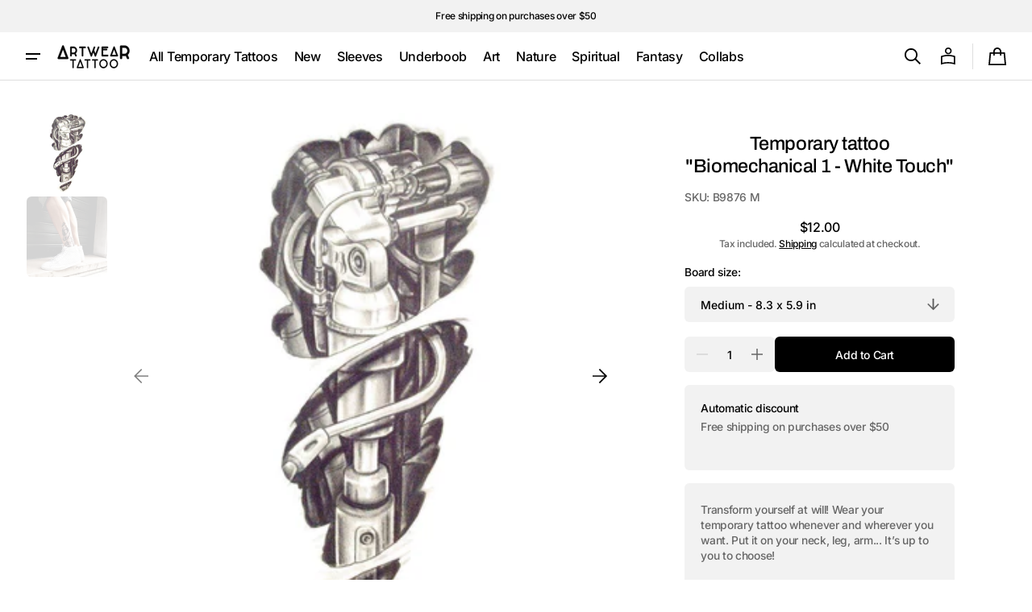

--- FILE ---
content_type: text/html; charset=utf-8
request_url: https://artweartattoo.com/products/biomechanical-1-white-touch
body_size: 41168
content:
<!doctype html>
<html class="no-js" lang="en" data-scheme="light">
  <head>
    <meta charset="utf-8">
    <meta http-equiv="X-UA-Compatible" content="IE=edge">
    <meta name="viewport" content="width=device-width,initial-scale=1">
    <meta name="theme-color" content="">
    <link rel="canonical" href="https://artweartattoo.com/products/biomechanical-1-white-touch"><link rel="icon" type="image/png" href="//artweartattoo.com/cdn/shop/files/FAVICON_LOGO_2017_A_BLK_1.png?crop=center&height=32&v=1613673821&width=32"><link rel="preconnect" href="https://fonts.shopifycdn.com" crossorigin><title>
      Biomechanical 1 - White Touch temporary tattoo - Cartoon fake tattoos - ArtWear Tattoo &ndash; ArtWear Tattoo </title>

    
      <meta name="description" content="Try out our Biomechanical 1 - White Touch temporary tattoo before getting inked for real. This ultra-realistic, semi-permanent Cartoon tattoo takes only 1 minute to apply and lasts between 3 to 10 days. Instant results, no kit needed.">
    

    





















<meta property="og:site_name" content="ArtWear Tattoo ">
<meta property="og:url" content="https://artweartattoo.com/products/biomechanical-1-white-touch">
<meta property="og:title" content="Biomechanical 1 - White Touch temporary tattoo - Cartoon fake tattoos - ArtWear Tattoo">
<meta property="og:type" content="product">
<meta property="og:description" content="Try out our Biomechanical 1 - White Touch temporary tattoo before getting inked for real. This ultra-realistic, semi-permanent Cartoon tattoo takes only 1 minute to apply and lasts between 3 to 10 days. Instant results, no kit needed."><meta property="og:image" content="http://artweartattoo.com/cdn/shop/products/cartoon-biomechanical-1-white-touch-1.jpg?v=1647617554">
  <meta property="og:image:secure_url" content="https://artweartattoo.com/cdn/shop/products/cartoon-biomechanical-1-white-touch-1.jpg?v=1647617554">
  <meta property="og:image:width" content="768">
  <meta property="og:image:height" content="768"><meta property="og:price:amount" content="12.00">
  <meta property="og:price:currency" content="USD"><meta name="twitter:card" content="summary_large_image">
<meta name="twitter:title" content="Biomechanical 1 - White Touch temporary tattoo - Cartoon fake tattoos - ArtWear Tattoo">
<meta name="twitter:description" content="Try out our Biomechanical 1 - White Touch temporary tattoo before getting inked for real. This ultra-realistic, semi-permanent Cartoon tattoo takes only 1 minute to apply and lasts between 3 to 10 days. Instant results, no kit needed.">


    <script>window.performance && window.performance.mark && window.performance.mark('shopify.content_for_header.start');</script><meta name="google-site-verification" content="FyACj-ABxoG-romnstuKtESZqN7TNcCqdEHGVbjeGVs">
<meta name="google-site-verification" content="piJE9Zs-cVTXI3lWClg33mITkiNqwq5ywzzipHnZUA8">
<meta name="google-site-verification" content="ru_ZN-tNQN1OIeEo06kPUerknqGaNknTDi143b5KKf4">
<meta name="facebook-domain-verification" content="2u1l04086bnzltzfls1p0uzldiwoik">
<meta name="facebook-domain-verification" content="31ce2o6p5z9kcaqjgvp5z1g3s34q3s">
<meta id="shopify-digital-wallet" name="shopify-digital-wallet" content="/3677814853/digital_wallets/dialog">
<meta name="shopify-checkout-api-token" content="01f40628e1614b87ec7c65887dce87d1">
<meta id="in-context-paypal-metadata" data-shop-id="3677814853" data-venmo-supported="false" data-environment="production" data-locale="en_US" data-paypal-v4="true" data-currency="USD">
<link rel="alternate" hreflang="x-default" href="https://artweartattoo.com/products/biomechanical-1-white-touch">
<link rel="alternate" hreflang="en" href="https://artweartattoo.com/products/biomechanical-1-white-touch">
<link rel="alternate" hreflang="pt" href="https://artweartattoo.com/pt/products/biomechanical-1-white-touch">
<link rel="alternate" hreflang="es" href="https://artweartattoo.com/es/products/biomechanical-1-white-touch">
<link rel="alternate" type="application/json+oembed" href="https://artweartattoo.com/products/biomechanical-1-white-touch.oembed">
<script async="async" src="/checkouts/internal/preloads.js?locale=en-US"></script>
<link rel="preconnect" href="https://shop.app" crossorigin="anonymous">
<script async="async" src="https://shop.app/checkouts/internal/preloads.js?locale=en-US&shop_id=3677814853" crossorigin="anonymous"></script>
<script id="apple-pay-shop-capabilities" type="application/json">{"shopId":3677814853,"countryCode":"FR","currencyCode":"USD","merchantCapabilities":["supports3DS"],"merchantId":"gid:\/\/shopify\/Shop\/3677814853","merchantName":"ArtWear Tattoo ","requiredBillingContactFields":["postalAddress","email","phone"],"requiredShippingContactFields":["postalAddress","email","phone"],"shippingType":"shipping","supportedNetworks":["visa","masterCard","amex","maestro"],"total":{"type":"pending","label":"ArtWear Tattoo ","amount":"1.00"},"shopifyPaymentsEnabled":true,"supportsSubscriptions":true}</script>
<script id="shopify-features" type="application/json">{"accessToken":"01f40628e1614b87ec7c65887dce87d1","betas":["rich-media-storefront-analytics"],"domain":"artweartattoo.com","predictiveSearch":true,"shopId":3677814853,"locale":"en"}</script>
<script>var Shopify = Shopify || {};
Shopify.shop = "artwear-tattoo-usa.myshopify.com";
Shopify.locale = "en";
Shopify.currency = {"active":"USD","rate":"1.0"};
Shopify.country = "US";
Shopify.theme = {"name":"theme-export-artweartattoo-US","id":172531777880,"schema_name":"Swipe","schema_version":"1.0.0","theme_store_id":null,"role":"main"};
Shopify.theme.handle = "null";
Shopify.theme.style = {"id":null,"handle":null};
Shopify.cdnHost = "artweartattoo.com/cdn";
Shopify.routes = Shopify.routes || {};
Shopify.routes.root = "/";</script>
<script type="module">!function(o){(o.Shopify=o.Shopify||{}).modules=!0}(window);</script>
<script>!function(o){function n(){var o=[];function n(){o.push(Array.prototype.slice.apply(arguments))}return n.q=o,n}var t=o.Shopify=o.Shopify||{};t.loadFeatures=n(),t.autoloadFeatures=n()}(window);</script>
<script>
  window.ShopifyPay = window.ShopifyPay || {};
  window.ShopifyPay.apiHost = "shop.app\/pay";
  window.ShopifyPay.redirectState = null;
</script>
<script id="shop-js-analytics" type="application/json">{"pageType":"product"}</script>
<script defer="defer" async type="module" src="//artweartattoo.com/cdn/shopifycloud/shop-js/modules/v2/client.init-shop-cart-sync_BdyHc3Nr.en.esm.js"></script>
<script defer="defer" async type="module" src="//artweartattoo.com/cdn/shopifycloud/shop-js/modules/v2/chunk.common_Daul8nwZ.esm.js"></script>
<script type="module">
  await import("//artweartattoo.com/cdn/shopifycloud/shop-js/modules/v2/client.init-shop-cart-sync_BdyHc3Nr.en.esm.js");
await import("//artweartattoo.com/cdn/shopifycloud/shop-js/modules/v2/chunk.common_Daul8nwZ.esm.js");

  window.Shopify.SignInWithShop?.initShopCartSync?.({"fedCMEnabled":true,"windoidEnabled":true});

</script>
<script>
  window.Shopify = window.Shopify || {};
  if (!window.Shopify.featureAssets) window.Shopify.featureAssets = {};
  window.Shopify.featureAssets['shop-js'] = {"shop-cart-sync":["modules/v2/client.shop-cart-sync_QYOiDySF.en.esm.js","modules/v2/chunk.common_Daul8nwZ.esm.js"],"init-fed-cm":["modules/v2/client.init-fed-cm_DchLp9rc.en.esm.js","modules/v2/chunk.common_Daul8nwZ.esm.js"],"shop-button":["modules/v2/client.shop-button_OV7bAJc5.en.esm.js","modules/v2/chunk.common_Daul8nwZ.esm.js"],"init-windoid":["modules/v2/client.init-windoid_DwxFKQ8e.en.esm.js","modules/v2/chunk.common_Daul8nwZ.esm.js"],"shop-cash-offers":["modules/v2/client.shop-cash-offers_DWtL6Bq3.en.esm.js","modules/v2/chunk.common_Daul8nwZ.esm.js","modules/v2/chunk.modal_CQq8HTM6.esm.js"],"shop-toast-manager":["modules/v2/client.shop-toast-manager_CX9r1SjA.en.esm.js","modules/v2/chunk.common_Daul8nwZ.esm.js"],"init-shop-email-lookup-coordinator":["modules/v2/client.init-shop-email-lookup-coordinator_UhKnw74l.en.esm.js","modules/v2/chunk.common_Daul8nwZ.esm.js"],"pay-button":["modules/v2/client.pay-button_DzxNnLDY.en.esm.js","modules/v2/chunk.common_Daul8nwZ.esm.js"],"avatar":["modules/v2/client.avatar_BTnouDA3.en.esm.js"],"init-shop-cart-sync":["modules/v2/client.init-shop-cart-sync_BdyHc3Nr.en.esm.js","modules/v2/chunk.common_Daul8nwZ.esm.js"],"shop-login-button":["modules/v2/client.shop-login-button_D8B466_1.en.esm.js","modules/v2/chunk.common_Daul8nwZ.esm.js","modules/v2/chunk.modal_CQq8HTM6.esm.js"],"init-customer-accounts-sign-up":["modules/v2/client.init-customer-accounts-sign-up_C8fpPm4i.en.esm.js","modules/v2/client.shop-login-button_D8B466_1.en.esm.js","modules/v2/chunk.common_Daul8nwZ.esm.js","modules/v2/chunk.modal_CQq8HTM6.esm.js"],"init-shop-for-new-customer-accounts":["modules/v2/client.init-shop-for-new-customer-accounts_CVTO0Ztu.en.esm.js","modules/v2/client.shop-login-button_D8B466_1.en.esm.js","modules/v2/chunk.common_Daul8nwZ.esm.js","modules/v2/chunk.modal_CQq8HTM6.esm.js"],"init-customer-accounts":["modules/v2/client.init-customer-accounts_dRgKMfrE.en.esm.js","modules/v2/client.shop-login-button_D8B466_1.en.esm.js","modules/v2/chunk.common_Daul8nwZ.esm.js","modules/v2/chunk.modal_CQq8HTM6.esm.js"],"shop-follow-button":["modules/v2/client.shop-follow-button_CkZpjEct.en.esm.js","modules/v2/chunk.common_Daul8nwZ.esm.js","modules/v2/chunk.modal_CQq8HTM6.esm.js"],"lead-capture":["modules/v2/client.lead-capture_BntHBhfp.en.esm.js","modules/v2/chunk.common_Daul8nwZ.esm.js","modules/v2/chunk.modal_CQq8HTM6.esm.js"],"checkout-modal":["modules/v2/client.checkout-modal_CfxcYbTm.en.esm.js","modules/v2/chunk.common_Daul8nwZ.esm.js","modules/v2/chunk.modal_CQq8HTM6.esm.js"],"shop-login":["modules/v2/client.shop-login_Da4GZ2H6.en.esm.js","modules/v2/chunk.common_Daul8nwZ.esm.js","modules/v2/chunk.modal_CQq8HTM6.esm.js"],"payment-terms":["modules/v2/client.payment-terms_MV4M3zvL.en.esm.js","modules/v2/chunk.common_Daul8nwZ.esm.js","modules/v2/chunk.modal_CQq8HTM6.esm.js"]};
</script>
<script>(function() {
  var isLoaded = false;
  function asyncLoad() {
    if (isLoaded) return;
    isLoaded = true;
    var urls = ["https:\/\/cdn.shipup.co\/latest_v2\/shipup-shopify.js?shop=artwear-tattoo-usa.myshopify.com","https:\/\/cdn-stamped-io.azureedge.net\/files\/widget.min.js?shop=artwear-tattoo-usa.myshopify.com","https:\/\/cdncozyantitheft.addons.business\/js\/script_tags\/artwear-tattoo-usa\/1m1JMZIoj2LC0KLoZr5uFqP64BVetOom.js?shop=artwear-tattoo-usa.myshopify.com","https:\/\/cks3.amplifiedcdn.com\/ckjs.production.min.js?unique_id=artwear-tattoo-usa.myshopify.com\u0026shop=artwear-tattoo-usa.myshopify.com","\/\/searchserverapi.com\/widgets\/shopify\/init.js?a=0J4F0X3f4O\u0026shop=artwear-tattoo-usa.myshopify.com","https:\/\/ccjs.amplifiedcdn.com\/ccjs.umd.js?unique_id=artwear-tattoo-usa.myshopify.com\u0026shop=artwear-tattoo-usa.myshopify.com","https:\/\/script.pop-convert.com\/new-micro\/production.pc.min.js?unique_id=artwear-tattoo-usa.myshopify.com\u0026shop=artwear-tattoo-usa.myshopify.com","https:\/\/cdn.s3.pop-convert.com\/pcjs.production.min.js?unique_id=artwear-tattoo-usa.myshopify.com\u0026shop=artwear-tattoo-usa.myshopify.com"];
    for (var i = 0; i < urls.length; i++) {
      var s = document.createElement('script');
      s.type = 'text/javascript';
      s.async = true;
      s.src = urls[i];
      var x = document.getElementsByTagName('script')[0];
      x.parentNode.insertBefore(s, x);
    }
  };
  if(window.attachEvent) {
    window.attachEvent('onload', asyncLoad);
  } else {
    window.addEventListener('load', asyncLoad, false);
  }
})();</script>
<script id="__st">var __st={"a":3677814853,"offset":3600,"reqid":"c48ff7b3-472f-41a1-9ced-d484b244839c-1768959593","pageurl":"artweartattoo.com\/products\/biomechanical-1-white-touch","u":"eb7d57d6cd22","p":"product","rtyp":"product","rid":1584218538053};</script>
<script>window.ShopifyPaypalV4VisibilityTracking = true;</script>
<script id="captcha-bootstrap">!function(){'use strict';const t='contact',e='account',n='new_comment',o=[[t,t],['blogs',n],['comments',n],[t,'customer']],c=[[e,'customer_login'],[e,'guest_login'],[e,'recover_customer_password'],[e,'create_customer']],r=t=>t.map((([t,e])=>`form[action*='/${t}']:not([data-nocaptcha='true']) input[name='form_type'][value='${e}']`)).join(','),a=t=>()=>t?[...document.querySelectorAll(t)].map((t=>t.form)):[];function s(){const t=[...o],e=r(t);return a(e)}const i='password',u='form_key',d=['recaptcha-v3-token','g-recaptcha-response','h-captcha-response',i],f=()=>{try{return window.sessionStorage}catch{return}},m='__shopify_v',_=t=>t.elements[u];function p(t,e,n=!1){try{const o=window.sessionStorage,c=JSON.parse(o.getItem(e)),{data:r}=function(t){const{data:e,action:n}=t;return t[m]||n?{data:e,action:n}:{data:t,action:n}}(c);for(const[e,n]of Object.entries(r))t.elements[e]&&(t.elements[e].value=n);n&&o.removeItem(e)}catch(o){console.error('form repopulation failed',{error:o})}}const l='form_type',E='cptcha';function T(t){t.dataset[E]=!0}const w=window,h=w.document,L='Shopify',v='ce_forms',y='captcha';let A=!1;((t,e)=>{const n=(g='f06e6c50-85a8-45c8-87d0-21a2b65856fe',I='https://cdn.shopify.com/shopifycloud/storefront-forms-hcaptcha/ce_storefront_forms_captcha_hcaptcha.v1.5.2.iife.js',D={infoText:'Protected by hCaptcha',privacyText:'Privacy',termsText:'Terms'},(t,e,n)=>{const o=w[L][v],c=o.bindForm;if(c)return c(t,g,e,D).then(n);var r;o.q.push([[t,g,e,D],n]),r=I,A||(h.body.append(Object.assign(h.createElement('script'),{id:'captcha-provider',async:!0,src:r})),A=!0)});var g,I,D;w[L]=w[L]||{},w[L][v]=w[L][v]||{},w[L][v].q=[],w[L][y]=w[L][y]||{},w[L][y].protect=function(t,e){n(t,void 0,e),T(t)},Object.freeze(w[L][y]),function(t,e,n,w,h,L){const[v,y,A,g]=function(t,e,n){const i=e?o:[],u=t?c:[],d=[...i,...u],f=r(d),m=r(i),_=r(d.filter((([t,e])=>n.includes(e))));return[a(f),a(m),a(_),s()]}(w,h,L),I=t=>{const e=t.target;return e instanceof HTMLFormElement?e:e&&e.form},D=t=>v().includes(t);t.addEventListener('submit',(t=>{const e=I(t);if(!e)return;const n=D(e)&&!e.dataset.hcaptchaBound&&!e.dataset.recaptchaBound,o=_(e),c=g().includes(e)&&(!o||!o.value);(n||c)&&t.preventDefault(),c&&!n&&(function(t){try{if(!f())return;!function(t){const e=f();if(!e)return;const n=_(t);if(!n)return;const o=n.value;o&&e.removeItem(o)}(t);const e=Array.from(Array(32),(()=>Math.random().toString(36)[2])).join('');!function(t,e){_(t)||t.append(Object.assign(document.createElement('input'),{type:'hidden',name:u})),t.elements[u].value=e}(t,e),function(t,e){const n=f();if(!n)return;const o=[...t.querySelectorAll(`input[type='${i}']`)].map((({name:t})=>t)),c=[...d,...o],r={};for(const[a,s]of new FormData(t).entries())c.includes(a)||(r[a]=s);n.setItem(e,JSON.stringify({[m]:1,action:t.action,data:r}))}(t,e)}catch(e){console.error('failed to persist form',e)}}(e),e.submit())}));const S=(t,e)=>{t&&!t.dataset[E]&&(n(t,e.some((e=>e===t))),T(t))};for(const o of['focusin','change'])t.addEventListener(o,(t=>{const e=I(t);D(e)&&S(e,y())}));const B=e.get('form_key'),M=e.get(l),P=B&&M;t.addEventListener('DOMContentLoaded',(()=>{const t=y();if(P)for(const e of t)e.elements[l].value===M&&p(e,B);[...new Set([...A(),...v().filter((t=>'true'===t.dataset.shopifyCaptcha))])].forEach((e=>S(e,t)))}))}(h,new URLSearchParams(w.location.search),n,t,e,['guest_login'])})(!0,!0)}();</script>
<script integrity="sha256-4kQ18oKyAcykRKYeNunJcIwy7WH5gtpwJnB7kiuLZ1E=" data-source-attribution="shopify.loadfeatures" defer="defer" src="//artweartattoo.com/cdn/shopifycloud/storefront/assets/storefront/load_feature-a0a9edcb.js" crossorigin="anonymous"></script>
<script crossorigin="anonymous" defer="defer" src="//artweartattoo.com/cdn/shopifycloud/storefront/assets/shopify_pay/storefront-65b4c6d7.js?v=20250812"></script>
<script data-source-attribution="shopify.dynamic_checkout.dynamic.init">var Shopify=Shopify||{};Shopify.PaymentButton=Shopify.PaymentButton||{isStorefrontPortableWallets:!0,init:function(){window.Shopify.PaymentButton.init=function(){};var t=document.createElement("script");t.src="https://artweartattoo.com/cdn/shopifycloud/portable-wallets/latest/portable-wallets.en.js",t.type="module",document.head.appendChild(t)}};
</script>
<script data-source-attribution="shopify.dynamic_checkout.buyer_consent">
  function portableWalletsHideBuyerConsent(e){var t=document.getElementById("shopify-buyer-consent"),n=document.getElementById("shopify-subscription-policy-button");t&&n&&(t.classList.add("hidden"),t.setAttribute("aria-hidden","true"),n.removeEventListener("click",e))}function portableWalletsShowBuyerConsent(e){var t=document.getElementById("shopify-buyer-consent"),n=document.getElementById("shopify-subscription-policy-button");t&&n&&(t.classList.remove("hidden"),t.removeAttribute("aria-hidden"),n.addEventListener("click",e))}window.Shopify?.PaymentButton&&(window.Shopify.PaymentButton.hideBuyerConsent=portableWalletsHideBuyerConsent,window.Shopify.PaymentButton.showBuyerConsent=portableWalletsShowBuyerConsent);
</script>
<script data-source-attribution="shopify.dynamic_checkout.cart.bootstrap">document.addEventListener("DOMContentLoaded",(function(){function t(){return document.querySelector("shopify-accelerated-checkout-cart, shopify-accelerated-checkout")}if(t())Shopify.PaymentButton.init();else{new MutationObserver((function(e,n){t()&&(Shopify.PaymentButton.init(),n.disconnect())})).observe(document.body,{childList:!0,subtree:!0})}}));
</script>
<link id="shopify-accelerated-checkout-styles" rel="stylesheet" media="screen" href="https://artweartattoo.com/cdn/shopifycloud/portable-wallets/latest/accelerated-checkout-backwards-compat.css" crossorigin="anonymous">
<style id="shopify-accelerated-checkout-cart">
        #shopify-buyer-consent {
  margin-top: 1em;
  display: inline-block;
  width: 100%;
}

#shopify-buyer-consent.hidden {
  display: none;
}

#shopify-subscription-policy-button {
  background: none;
  border: none;
  padding: 0;
  text-decoration: underline;
  font-size: inherit;
  cursor: pointer;
}

#shopify-subscription-policy-button::before {
  box-shadow: none;
}

      </style>
<script id="sections-script" data-sections="header" defer="defer" src="//artweartattoo.com/cdn/shop/t/33/compiled_assets/scripts.js?v=821"></script>
<script>window.performance && window.performance.mark && window.performance.mark('shopify.content_for_header.end');</script>

    <style data-shopify>
      @font-face {
  font-family: Inter;
  font-weight: 500;
  font-style: normal;
  font-display: swap;
  src: url("//artweartattoo.com/cdn/fonts/inter/inter_n5.d7101d5e168594dd06f56f290dd759fba5431d97.woff2") format("woff2"),
       url("//artweartattoo.com/cdn/fonts/inter/inter_n5.5332a76bbd27da00474c136abb1ca3cbbf259068.woff") format("woff");
}

      @font-face {
  font-family: Archivo;
  font-weight: 500;
  font-style: normal;
  font-display: swap;
  src: url("//artweartattoo.com/cdn/fonts/archivo/archivo_n5.272841b6d6b831864f7fecfa55541752bb399511.woff2") format("woff2"),
       url("//artweartattoo.com/cdn/fonts/archivo/archivo_n5.27fb58a71a175084eb68e15500549a69fe15738e.woff") format("woff");
}

      @font-face {
  font-family: Archivo;
  font-weight: 500;
  font-style: normal;
  font-display: swap;
  src: url("//artweartattoo.com/cdn/fonts/archivo/archivo_n5.272841b6d6b831864f7fecfa55541752bb399511.woff2") format("woff2"),
       url("//artweartattoo.com/cdn/fonts/archivo/archivo_n5.27fb58a71a175084eb68e15500549a69fe15738e.woff") format("woff");
}

      @font-face {
  font-family: Inter;
  font-weight: 500;
  font-style: normal;
  font-display: swap;
  src: url("//artweartattoo.com/cdn/fonts/inter/inter_n5.d7101d5e168594dd06f56f290dd759fba5431d97.woff2") format("woff2"),
       url("//artweartattoo.com/cdn/fonts/inter/inter_n5.5332a76bbd27da00474c136abb1ca3cbbf259068.woff") format("woff");
}

      @font-face {
  font-family: Inter;
  font-weight: 500;
  font-style: normal;
  font-display: swap;
  src: url("//artweartattoo.com/cdn/fonts/inter/inter_n5.d7101d5e168594dd06f56f290dd759fba5431d97.woff2") format("woff2"),
       url("//artweartattoo.com/cdn/fonts/inter/inter_n5.5332a76bbd27da00474c136abb1ca3cbbf259068.woff") format("woff");
}

      @font-face {
  font-family: Inter;
  font-weight: 300;
  font-style: normal;
  font-display: swap;
  src: url("//artweartattoo.com/cdn/fonts/inter/inter_n3.6faba940d2e90c9f1c2e0c5c2750b84af59fecc0.woff2") format("woff2"),
       url("//artweartattoo.com/cdn/fonts/inter/inter_n3.413aa818ec2103383c4ac7c3744c464d04b4db49.woff") format("woff");
}

      @font-face {
  font-family: Inter;
  font-weight: 400;
  font-style: normal;
  font-display: swap;
  src: url("//artweartattoo.com/cdn/fonts/inter/inter_n4.b2a3f24c19b4de56e8871f609e73ca7f6d2e2bb9.woff2") format("woff2"),
       url("//artweartattoo.com/cdn/fonts/inter/inter_n4.af8052d517e0c9ffac7b814872cecc27ae1fa132.woff") format("woff");
}

      @font-face {
  font-family: Inter;
  font-weight: 500;
  font-style: normal;
  font-display: swap;
  src: url("//artweartattoo.com/cdn/fonts/inter/inter_n5.d7101d5e168594dd06f56f290dd759fba5431d97.woff2") format("woff2"),
       url("//artweartattoo.com/cdn/fonts/inter/inter_n5.5332a76bbd27da00474c136abb1ca3cbbf259068.woff") format("woff");
}

      @font-face {
  font-family: Inter;
  font-weight: 700;
  font-style: normal;
  font-display: swap;
  src: url("//artweartattoo.com/cdn/fonts/inter/inter_n7.02711e6b374660cfc7915d1afc1c204e633421e4.woff2") format("woff2"),
       url("//artweartattoo.com/cdn/fonts/inter/inter_n7.6dab87426f6b8813070abd79972ceaf2f8d3b012.woff") format("woff");
}

      @font-face {
  font-family: Inter;
  font-weight: 500;
  font-style: italic;
  font-display: swap;
  src: url("//artweartattoo.com/cdn/fonts/inter/inter_i5.4474f48e6ab2b1e01aa2b6d942dd27fa24f2d99f.woff2") format("woff2"),
       url("//artweartattoo.com/cdn/fonts/inter/inter_i5.493dbd6ee8e49f4ad722ebb68d92f201af2c2f56.woff") format("woff");
}

      @font-face {
  font-family: Archivo;
  font-weight: 500;
  font-style: italic;
  font-display: swap;
  src: url("//artweartattoo.com/cdn/fonts/archivo/archivo_i5.b51f628bdb8daa9bbf4f36ec4082416f5e2cdf20.woff2") format("woff2"),
       url("//artweartattoo.com/cdn/fonts/archivo/archivo_i5.72af52f07bc3bbb646e8e74c7e33e7883fca06f6.woff") format("woff");
}

      @font-face {
  font-family: Inter;
  font-weight: 700;
  font-style: italic;
  font-display: swap;
  src: url("//artweartattoo.com/cdn/fonts/inter/inter_i7.b377bcd4cc0f160622a22d638ae7e2cd9b86ea4c.woff2") format("woff2"),
       url("//artweartattoo.com/cdn/fonts/inter/inter_i7.7c69a6a34e3bb44fcf6f975857e13b9a9b25beb4.woff") format("woff");
}


      
      :root,
      [data-scheme=light] .color-background-1 {
      --color-background: 255,255,255;
      --color-background-secondary: 242,242,242;
      
      --gradient-background: #ffffff;
      
      --color-foreground: 0, 0, 0;
      --color-foreground-secondary: 102, 102, 102;
      --color-foreground-title: 0, 0, 0;

      --color-button-text: 255, 255, 255;
      --color-button-text-hover: 255, 255, 255;
      --color-button: 0, 0, 0;
      --color-button-hover: 53, 53, 53;

      --color-button-secondary: 242, 242, 242;
      --color-button-secondary-hover: 231, 231, 231;
      --color-button-secondary-text: 0, 0, 0;
      --color-button-secondary-text-hover: 0, 0, 0;

      --color-button-tertiary-text: 0, 0, 0;
      --color-button-tertiary-text-hover: 0, 0, 0;
      --color-border-tertiary: 222, 222, 222;
      --color-button-tertiary-hover: 242, 242, 242;

      --color-card-price-new: 0, 0, 0;
      --color-card-price-old: 102, 102, 102;
      --color-card-sale: 214, 2, 2;
      --color-quick-add: 255, 255, 255;

      --color-overlay: 0, 0, 0;
      --color-background-input: 242, 242, 242;
      --color-border-input-focus: 222, 222, 222;
      --color-border: 222, 222, 222;
      --color-accent: ,,;
      }
      @media (prefers-color-scheme: light) {
      :root,
      [data-scheme=auto] .color-background-1 {
      --color-background: 255,255,255;
      --color-background-secondary: 242,242,242;
      
      --gradient-background: #ffffff;
      
      --color-foreground: 0, 0, 0;
      --color-foreground-secondary: 102, 102, 102;
      --color-foreground-title: 0, 0, 0;

      --color-button-text: 255, 255, 255;
      --color-button-text-hover: 255, 255, 255;
      --color-button: 0, 0, 0;
      --color-button-hover: 53, 53, 53;

      --color-button-secondary: 242, 242, 242;
      --color-button-secondary-hover: 231, 231, 231;
      --color-button-secondary-text: 0, 0, 0;
      --color-button-secondary-text-hover: 0, 0, 0;

      --color-button-tertiary-text: 0, 0, 0;
      --color-button-tertiary-text-hover: 0, 0, 0;
      --color-button-tertiary: , , ;
      --color-button-tertiary-hover: 242, 242, 242;

      --color-card-price-new: 0, 0, 0;
      --color-card-price-old: 102, 102, 102;
      --color-card-sale: 214, 2, 2;
      --color-quick-add: 255, 255, 255;

      --color-overlay: 0, 0, 0;
      --color-background-input: 242, 242, 242;
      --color-border: 222, 222, 222;
      --color-accent: ,,;
      }
      }
      
      
      [data-scheme=light] .color-background-2 {
      --color-background: 242,242,242;
      --color-background-secondary: 255,255,255;
      
      --gradient-background: #f2f2f2;
      
      --color-foreground: 0, 0, 0;
      --color-foreground-secondary: 102, 102, 102;
      --color-foreground-title: 0, 0, 0;

      --color-button-text: 255, 255, 255;
      --color-button-text-hover: 255, 255, 255;
      --color-button: 0, 0, 0;
      --color-button-hover: 53, 53, 53;

      --color-button-secondary: 255, 255, 255;
      --color-button-secondary-hover: 231, 231, 231;
      --color-button-secondary-text: 0, 0, 0;
      --color-button-secondary-text-hover: 0, 0, 0;

      --color-button-tertiary-text: 0, 0, 0;
      --color-button-tertiary-text-hover: 0, 0, 0;
      --color-border-tertiary: 222, 222, 222;
      --color-button-tertiary-hover: 255, 255, 255;

      --color-card-price-new: 0, 0, 0;
      --color-card-price-old: 102, 102, 102;
      --color-card-sale: 214, 2, 2;
      --color-quick-add: 255, 255, 255;

      --color-overlay: 0, 0, 0;
      --color-background-input: 255, 255, 255;
      --color-border-input-focus: 222, 222, 222;
      --color-border: 222, 222, 222;
      --color-accent: ,,;
      }
      @media (prefers-color-scheme: light) {
      
      [data-scheme=auto] .color-background-2 {
      --color-background: 242,242,242;
      --color-background-secondary: 255,255,255;
      
      --gradient-background: #f2f2f2;
      
      --color-foreground: 0, 0, 0;
      --color-foreground-secondary: 102, 102, 102;
      --color-foreground-title: 0, 0, 0;

      --color-button-text: 255, 255, 255;
      --color-button-text-hover: 255, 255, 255;
      --color-button: 0, 0, 0;
      --color-button-hover: 53, 53, 53;

      --color-button-secondary: 255, 255, 255;
      --color-button-secondary-hover: 231, 231, 231;
      --color-button-secondary-text: 0, 0, 0;
      --color-button-secondary-text-hover: 0, 0, 0;

      --color-button-tertiary-text: 0, 0, 0;
      --color-button-tertiary-text-hover: 0, 0, 0;
      --color-button-tertiary: , , ;
      --color-button-tertiary-hover: 255, 255, 255;

      --color-card-price-new: 0, 0, 0;
      --color-card-price-old: 102, 102, 102;
      --color-card-sale: 214, 2, 2;
      --color-quick-add: 255, 255, 255;

      --color-overlay: 0, 0, 0;
      --color-background-input: 255, 255, 255;
      --color-border: 222, 222, 222;
      --color-accent: ,,;
      }
      }
      
      
      [data-scheme=light] .color-background-3 {
      --color-background: 0,0,0;
      --color-background-secondary: 31,31,31;
      
      --gradient-background: #000000;
      
      --color-foreground: 255, 255, 255;
      --color-foreground-secondary: 255, 255, 255;
      --color-foreground-title: 255, 255, 255;

      --color-button-text: 255, 255, 255;
      --color-button-text-hover: 255, 255, 255;
      --color-button: 0, 0, 0;
      --color-button-hover: 53, 53, 53;

      --color-button-secondary: 255, 255, 255;
      --color-button-secondary-hover: 231, 231, 231;
      --color-button-secondary-text: 0, 0, 0;
      --color-button-secondary-text-hover: 0, 0, 0;

      --color-button-tertiary-text: 255, 255, 255;
      --color-button-tertiary-text-hover: 0, 0, 0;
      --color-border-tertiary: 255, 255, 255;
      --color-button-tertiary-hover: 242, 242, 242;

      --color-card-price-new: 255, 255, 255;
      --color-card-price-old: 204, 204, 204;
      --color-card-sale: 102, 102, 102;
      --color-quick-add: 0, 0, 0;

      --color-overlay: 0, 0, 0;
      --color-background-input: 21, 41, 54;
      --color-border-input-focus: 222, 222, 222;
      --color-border: 222, 222, 222;
      --color-accent: ,,;
      }
      @media (prefers-color-scheme: light) {
      
      [data-scheme=auto] .color-background-3 {
      --color-background: 0,0,0;
      --color-background-secondary: 31,31,31;
      
      --gradient-background: #000000;
      
      --color-foreground: 255, 255, 255;
      --color-foreground-secondary: 255, 255, 255;
      --color-foreground-title: 255, 255, 255;

      --color-button-text: 255, 255, 255;
      --color-button-text-hover: 255, 255, 255;
      --color-button: 0, 0, 0;
      --color-button-hover: 53, 53, 53;

      --color-button-secondary: 255, 255, 255;
      --color-button-secondary-hover: 231, 231, 231;
      --color-button-secondary-text: 0, 0, 0;
      --color-button-secondary-text-hover: 0, 0, 0;

      --color-button-tertiary-text: 255, 255, 255;
      --color-button-tertiary-text-hover: 0, 0, 0;
      --color-button-tertiary: , , ;
      --color-button-tertiary-hover: 242, 242, 242;

      --color-card-price-new: 255, 255, 255;
      --color-card-price-old: 204, 204, 204;
      --color-card-sale: 102, 102, 102;
      --color-quick-add: 0, 0, 0;

      --color-overlay: 0, 0, 0;
      --color-background-input: 21, 41, 54;
      --color-border: 222, 222, 222;
      --color-accent: ,,;
      }
      }
      
      
      [data-scheme=light] .color-background-4 {
      --color-background: 28,49,61;
      --color-background-secondary: 31,31,31;
      
      --gradient-background: #1c313d;
      
      --color-foreground: 242, 236, 205;
      --color-foreground-secondary: 242, 236, 205;
      --color-foreground-title: 242, 236, 205;

      --color-button-text: 242, 236, 205;
      --color-button-text-hover: 242, 236, 205;
      --color-button: 28, 49, 61;
      --color-button-hover: 57, 83, 97;

      --color-button-secondary: 233, 233, 233;
      --color-button-secondary-hover: 223, 223, 223;
      --color-button-secondary-text: 28, 49, 61;
      --color-button-secondary-text-hover: 28, 49, 61;

      --color-button-tertiary-text: 28, 49, 61;
      --color-button-tertiary-text-hover: 28, 49, 61;
      --color-border-tertiary: 226, 220, 219;
      --color-button-tertiary-hover: 233, 233, 233;

      --color-card-price-new: 0, 0, 0;
      --color-card-price-old: 204, 204, 204;
      --color-card-sale: 214, 2, 2;
      --color-quick-add: 255, 255, 255;

      --color-overlay: 0, 0, 0;
      --color-background-input: 233, 233, 233;
      --color-border-input-focus: 226, 220, 219;
      --color-border: 226, 220, 219;
      --color-accent: ,,;
      }
      @media (prefers-color-scheme: light) {
      
      [data-scheme=auto] .color-background-4 {
      --color-background: 28,49,61;
      --color-background-secondary: 31,31,31;
      
      --gradient-background: #1c313d;
      
      --color-foreground: 242, 236, 205;
      --color-foreground-secondary: 242, 236, 205;
      --color-foreground-title: 242, 236, 205;

      --color-button-text: 242, 236, 205;
      --color-button-text-hover: 242, 236, 205;
      --color-button: 28, 49, 61;
      --color-button-hover: 57, 83, 97;

      --color-button-secondary: 233, 233, 233;
      --color-button-secondary-hover: 223, 223, 223;
      --color-button-secondary-text: 28, 49, 61;
      --color-button-secondary-text-hover: 28, 49, 61;

      --color-button-tertiary-text: 28, 49, 61;
      --color-button-tertiary-text-hover: 28, 49, 61;
      --color-button-tertiary: , , ;
      --color-button-tertiary-hover: 233, 233, 233;

      --color-card-price-new: 0, 0, 0;
      --color-card-price-old: 204, 204, 204;
      --color-card-sale: 214, 2, 2;
      --color-quick-add: 255, 255, 255;

      --color-overlay: 0, 0, 0;
      --color-background-input: 233, 233, 233;
      --color-border: 226, 220, 219;
      --color-accent: ,,;
      }
      }
      

      body, .color-background-1, .color-background-2, .color-background-3, .color-background-4 {
      color: rgba(var(--color-foreground));
      background-color: rgb(var(--color-background));
      }

      :root {
      --column-count: 1;
      --countdown-bar-height: 0px;
      --announcement-height: 0px;
      --ann-bar-height: 0px;
      --header-height: 0px;
      --breadcrumbs-height: 0px;
      --margin-header: 0px;

      --spaced-section: 5rem;

      --font-body-family: Inter, sans-serif;
      --font-body-style: normal;
      --font-body-weight: 500;

      --font-body-scale: 1.15;
      --font-body-line-height: 1.4;
      --font-body-letter-spacing: -0.2em;

      --font-heading-family: Archivo, sans-serif;
      --font-heading-style: normal;
      --font-heading-weight: 500;
      --font-heading-letter-spacing: -0.2em;
      --font-heading-line-height: 1.2;
      --font-heading-text-transform: none;

      --font-subtitle-family: Inter, sans-serif;
      --font-subtitle-style: normal;
      --font-subtitle-weight: 500;
      --font-subtitle-text-transform: none;
      --font-subtitle-scale: 1.15;

      --font-heading-h1-scale: 1.0;
      --font-heading-h2-scale: 1.07;
      --font-heading-h3-scale: 1.1;
      --font-heading-h4-scale: 1.12;
      --font-heading-h5-scale: 0.0;

      --font-heading-card-family: Inter, sans-serif;
      --font-heading-card-style: normal;
      --font-heading-card-weight: 500;
      --font-text-card-family: Inter, sans-serif;
      --font-text-card-style: normal;
      --font-text-card-weight: 500;

      --font-heading-card-scale: 1.06;
      --font-text-card-scale: 1.0;

      --font-button-family: Inter, sans-serif;
      --font-button-style: normal;
      --font-button-weight: 500;
      --font-button-text-transform: none;

      --font-button-family: Inter, sans-serif;
      --font-button-style: normal;
      --font-button-weight: 500;
      --font-button-text-transform: none;
      --font-button-letter-spacing: -0.03em;
      --font-subtitle-secondary-letter-spacing: -0.04em;

      --font-header-menu-family: Inter, sans-serif;
      --font-header-menu-style: normal;
      --font-header-menu-weight: 500;
      --font-header-menu-text-transform: none;

      --font-footer-menu-family: Inter, sans-serif;
      --font-footer-menu-style: normal;
      --font-footer-menu-weight: 500;
      --font-footer-link-size: px;
      --font-footer-bottom-link-size: px;

      --font-popups-heading-family: Archivo, sans-serif;
      --font-popups-heading-style: normal;
      --font-popups-heading-weight: 500;
      --font-popups-text-family: Inter, sans-serif;
      --font-popups-text-style: normal;
      --font-popups-text-weight: 500;
      --font-popup-heading-scale: 1.0;
      --font-popup-subheading-scale: 1.15;
      --font-popup-desc-scale: 1.15;
      --font-popup-text-scale: 1.15;

      --border-radius-main: 6px;
      --border-radius-button: 6px;
      --payment-terms-background-color: ;

      --color-shadow: var(--color-foreground);
      }

      @media screen and (min-width: 990px) {
      :root {
      --spaced-section: 16rem;
      }
      }

      *,
      *::before,
      *::after {
        box-sizing: border-box;
      }

      html {
      box-sizing: border-box;
      font-size: 10px;
      height: 100%;
      }

      body {
      position: relative;
      display: flex;
      flex-direction: column;
      min-height: 100%;
      margin: 0;
      font-size: calc(var(--font-body-scale) * 1.2rem);
      font-family: var(--font-body-family);
      font-style: var(--font-body-style);
      font-weight: var(--font-body-weight);
      line-height: var(--font-body-line-height);
      letter-spacing: calc(var(--font-body-letter-spacing) * 0.1);
      overflow-x: hidden;
      }

      @media screen and (min-width: 750px) {
      body {
      font-size: calc(var(--font-body-scale) * 1.3rem);
      }
      }

      @media screen and (min-width: 1600px) {
      body {
      font-size: calc(var(--font-body-scale) * 1.4rem);
      }
      }

      main {
      flex-grow: 1;
      }

      .focus-none {
      box-shadow: none !important;
      outline: 0 !important;
      }
    </style>
    <style data-shopify>
  
  [data-scheme=dark] .color-background-1 {
  	--color-background: 31, 31, 31;
  	--color-background-secondary: 24, 24, 24;
  	--gradient-background: rgb(31, 31, 31);
  	--color-overlay: 0, 0, 0;
  	--color-foreground: 255, 255, 255;
  	--color-foreground-secondary: 200, 200, 200;
  	--color-foreground-title: 255, 255, 255;
  --color-background-input: 74, 74, 76;
  --color-border-input-focus: 74, 74, 76;
  --color-background-input-hover: 10, 10, 10;
  	--color-border: 52, 52, 53;
  	--color-announcement-bar: 0, 0, 0;
  	--color-announcement-bar-background-1: 0, 0, 0;
  	--color-link: 229, 229, 229;
  	--color-button: 0, 0, 0;
  	--color-button-hover: 52, 52, 53;
  	--color-button-text: 255, 255, 255;
  	--color-button-text-hover: 255, 255, 255;
  	--color-button-secondary: 52, 52, 53;
  	--color-button-secondary-hover: 0, 0, 0;
  	--color-button-secondary-text: 255, 255, 255;
  	--color-button-secondary-text-hover: 255, 255, 255;
  	--color-border-tertiary: 52, 52, 53;
  	--color-button-tertiary-hover: 36, 36, 36;
  	--color-button-tertiary-text: 255, 255, 255;
  	--color-button-tertiary-text-hover: 255, 255, 255;
  	--alpha-button-background: 1;
  	--color-social: 229, 229, 229;
  	--color-card-price-new: 229, 229, 229;
  	--color-card-price-old: 169, 169, 169;
  	--color-error-background: 0, 0, 0;
  --color-card-sale: 255, 255, 255;
  	--color-title-text: 255, 255, 255;
  --color-shadow: 1, 22, 36;
  --color-accent: 142, 142, 143;

  }
  @media (prefers-color-scheme: dark) {
  	[data-scheme=auto] .color-background-1 {
  	--color-background: 31, 31, 31;
  	--color-background-secondary: 24, 24, 24;
  	--gradient-background: rgb(31, 31, 31);
  	--color-overlay: 0, 0, 0;
  	--color-foreground: 255, 255, 255;
  	--color-foreground-secondary: 200, 200, 200;
  	--color-foreground-title: 255, 255, 255;
  --color-background-input: 74, 74, 76;
  --color-border-input-focus: 74, 74, 76;
  --color-background-input-hover: 10, 10, 10;
  	--color-border: 52, 52, 53;
  	--color-announcement-bar: 0, 0, 0;
  	--color-announcement-bar-background-1: 0, 0, 0;
  	--color-link: 229, 229, 229;
  	--color-button: 0, 0, 0;
  	--color-button-hover: 52, 52, 53;
  	--color-button-text: 255, 255, 255;
  	--color-button-text-hover: 255, 255, 255;
  	--color-button-secondary: 52, 52, 53;
  	--color-button-secondary-hover: 0, 0, 0;
  	--color-button-secondary-text: 255, 255, 255;
  	--color-button-secondary-text-hover: 255, 255, 255;
  	--color-border-tertiary: 52, 52, 53;
  	--color-button-tertiary-hover: 36, 36, 36;
  	--color-button-tertiary-text: 255, 255, 255;
  	--color-button-tertiary-text-hover: 255, 255, 255;
  	--alpha-button-background: 1;
  	--color-social: 229, 229, 229;
  	--color-card-price-new: 229, 229, 229;
  	--color-card-price-old: 169, 169, 169;
  	--color-error-background: 0, 0, 0;
  --color-card-sale: 255, 255, 255;
  	--color-title-text: 255, 255, 255;
  --color-shadow: 1, 22, 36;
  --color-accent: 142, 142, 143;

  	}
  }
  
  [data-scheme=dark] .color-background-2 {
  	--color-background: 31, 31, 31;
  	--color-background-secondary: 24, 24, 24;
  	--gradient-background: rgb(31, 31, 31);
  	--color-overlay: 0, 0, 0;
  	--color-foreground: 255, 255, 255;
  	--color-foreground-secondary: 200, 200, 200;
  	--color-foreground-title: 255, 255, 255;
  --color-background-input: 74, 74, 76;
  --color-border-input-focus: 74, 74, 76;
  --color-background-input-hover: 10, 10, 10;
  	--color-border: 52, 52, 53;
  	--color-announcement-bar: 0, 0, 0;
  	--color-announcement-bar-background-1: 0, 0, 0;
  	--color-link: 229, 229, 229;
  	--color-button: 0, 0, 0;
  	--color-button-hover: 52, 52, 53;
  	--color-button-text: 255, 255, 255;
  	--color-button-text-hover: 255, 255, 255;
  	--color-button-secondary: 52, 52, 53;
  	--color-button-secondary-hover: 0, 0, 0;
  	--color-button-secondary-text: 255, 255, 255;
  	--color-button-secondary-text-hover: 255, 255, 255;
  	--color-border-tertiary: 52, 52, 53;
  	--color-button-tertiary-hover: 36, 36, 36;
  	--color-button-tertiary-text: 255, 255, 255;
  	--color-button-tertiary-text-hover: 255, 255, 255;
  	--alpha-button-background: 1;
  	--color-social: 229, 229, 229;
  	--color-card-price-new: 229, 229, 229;
  	--color-card-price-old: 169, 169, 169;
  	--color-error-background: 0, 0, 0;
  --color-card-sale: 255, 255, 255;
  	--color-title-text: 255, 255, 255;
  --color-shadow: 1, 22, 36;
  --color-accent: 142, 142, 143;

  }
  @media (prefers-color-scheme: dark) {
  	[data-scheme=auto] .color-background-2 {
  	--color-background: 31, 31, 31;
  	--color-background-secondary: 24, 24, 24;
  	--gradient-background: rgb(31, 31, 31);
  	--color-overlay: 0, 0, 0;
  	--color-foreground: 255, 255, 255;
  	--color-foreground-secondary: 200, 200, 200;
  	--color-foreground-title: 255, 255, 255;
  --color-background-input: 74, 74, 76;
  --color-border-input-focus: 74, 74, 76;
  --color-background-input-hover: 10, 10, 10;
  	--color-border: 52, 52, 53;
  	--color-announcement-bar: 0, 0, 0;
  	--color-announcement-bar-background-1: 0, 0, 0;
  	--color-link: 229, 229, 229;
  	--color-button: 0, 0, 0;
  	--color-button-hover: 52, 52, 53;
  	--color-button-text: 255, 255, 255;
  	--color-button-text-hover: 255, 255, 255;
  	--color-button-secondary: 52, 52, 53;
  	--color-button-secondary-hover: 0, 0, 0;
  	--color-button-secondary-text: 255, 255, 255;
  	--color-button-secondary-text-hover: 255, 255, 255;
  	--color-border-tertiary: 52, 52, 53;
  	--color-button-tertiary-hover: 36, 36, 36;
  	--color-button-tertiary-text: 255, 255, 255;
  	--color-button-tertiary-text-hover: 255, 255, 255;
  	--alpha-button-background: 1;
  	--color-social: 229, 229, 229;
  	--color-card-price-new: 229, 229, 229;
  	--color-card-price-old: 169, 169, 169;
  	--color-error-background: 0, 0, 0;
  --color-card-sale: 255, 255, 255;
  	--color-title-text: 255, 255, 255;
  --color-shadow: 1, 22, 36;
  --color-accent: 142, 142, 143;

  	}
  }
  
  [data-scheme=dark] .color-background-3 {
  	--color-background: 31, 31, 31;
  	--color-background-secondary: 24, 24, 24;
  	--gradient-background: rgb(31, 31, 31);
  	--color-overlay: 0, 0, 0;
  	--color-foreground: 255, 255, 255;
  	--color-foreground-secondary: 200, 200, 200;
  	--color-foreground-title: 255, 255, 255;
  --color-background-input: 74, 74, 76;
  --color-border-input-focus: 74, 74, 76;
  --color-background-input-hover: 10, 10, 10;
  	--color-border: 52, 52, 53;
  	--color-announcement-bar: 0, 0, 0;
  	--color-announcement-bar-background-1: 0, 0, 0;
  	--color-link: 229, 229, 229;
  	--color-button: 0, 0, 0;
  	--color-button-hover: 52, 52, 53;
  	--color-button-text: 255, 255, 255;
  	--color-button-text-hover: 255, 255, 255;
  	--color-button-secondary: 52, 52, 53;
  	--color-button-secondary-hover: 0, 0, 0;
  	--color-button-secondary-text: 255, 255, 255;
  	--color-button-secondary-text-hover: 255, 255, 255;
  	--color-border-tertiary: 52, 52, 53;
  	--color-button-tertiary-hover: 36, 36, 36;
  	--color-button-tertiary-text: 255, 255, 255;
  	--color-button-tertiary-text-hover: 255, 255, 255;
  	--alpha-button-background: 1;
  	--color-social: 229, 229, 229;
  	--color-card-price-new: 229, 229, 229;
  	--color-card-price-old: 169, 169, 169;
  	--color-error-background: 0, 0, 0;
  --color-card-sale: 255, 255, 255;
  	--color-title-text: 255, 255, 255;
  --color-shadow: 1, 22, 36;
  --color-accent: 142, 142, 143;

  }
  @media (prefers-color-scheme: dark) {
  	[data-scheme=auto] .color-background-3 {
  	--color-background: 31, 31, 31;
  	--color-background-secondary: 24, 24, 24;
  	--gradient-background: rgb(31, 31, 31);
  	--color-overlay: 0, 0, 0;
  	--color-foreground: 255, 255, 255;
  	--color-foreground-secondary: 200, 200, 200;
  	--color-foreground-title: 255, 255, 255;
  --color-background-input: 74, 74, 76;
  --color-border-input-focus: 74, 74, 76;
  --color-background-input-hover: 10, 10, 10;
  	--color-border: 52, 52, 53;
  	--color-announcement-bar: 0, 0, 0;
  	--color-announcement-bar-background-1: 0, 0, 0;
  	--color-link: 229, 229, 229;
  	--color-button: 0, 0, 0;
  	--color-button-hover: 52, 52, 53;
  	--color-button-text: 255, 255, 255;
  	--color-button-text-hover: 255, 255, 255;
  	--color-button-secondary: 52, 52, 53;
  	--color-button-secondary-hover: 0, 0, 0;
  	--color-button-secondary-text: 255, 255, 255;
  	--color-button-secondary-text-hover: 255, 255, 255;
  	--color-border-tertiary: 52, 52, 53;
  	--color-button-tertiary-hover: 36, 36, 36;
  	--color-button-tertiary-text: 255, 255, 255;
  	--color-button-tertiary-text-hover: 255, 255, 255;
  	--alpha-button-background: 1;
  	--color-social: 229, 229, 229;
  	--color-card-price-new: 229, 229, 229;
  	--color-card-price-old: 169, 169, 169;
  	--color-error-background: 0, 0, 0;
  --color-card-sale: 255, 255, 255;
  	--color-title-text: 255, 255, 255;
  --color-shadow: 1, 22, 36;
  --color-accent: 142, 142, 143;

  	}
  }
  
  [data-scheme=dark] .color-background-4 {
  	--color-background: 31, 31, 31;
  	--color-background-secondary: 24, 24, 24;
  	--gradient-background: rgb(31, 31, 31);
  	--color-overlay: 0, 0, 0;
  	--color-foreground: 255, 255, 255;
  	--color-foreground-secondary: 200, 200, 200;
  	--color-foreground-title: 255, 255, 255;
  --color-background-input: 74, 74, 76;
  --color-border-input-focus: 74, 74, 76;
  --color-background-input-hover: 10, 10, 10;
  	--color-border: 52, 52, 53;
  	--color-announcement-bar: 0, 0, 0;
  	--color-announcement-bar-background-1: 0, 0, 0;
  	--color-link: 229, 229, 229;
  	--color-button: 0, 0, 0;
  	--color-button-hover: 52, 52, 53;
  	--color-button-text: 255, 255, 255;
  	--color-button-text-hover: 255, 255, 255;
  	--color-button-secondary: 52, 52, 53;
  	--color-button-secondary-hover: 0, 0, 0;
  	--color-button-secondary-text: 255, 255, 255;
  	--color-button-secondary-text-hover: 255, 255, 255;
  	--color-border-tertiary: 52, 52, 53;
  	--color-button-tertiary-hover: 36, 36, 36;
  	--color-button-tertiary-text: 255, 255, 255;
  	--color-button-tertiary-text-hover: 255, 255, 255;
  	--alpha-button-background: 1;
  	--color-social: 229, 229, 229;
  	--color-card-price-new: 229, 229, 229;
  	--color-card-price-old: 169, 169, 169;
  	--color-error-background: 0, 0, 0;
  --color-card-sale: 255, 255, 255;
  	--color-title-text: 255, 255, 255;
  --color-shadow: 1, 22, 36;
  --color-accent: 142, 142, 143;

  }
  @media (prefers-color-scheme: dark) {
  	[data-scheme=auto] .color-background-4 {
  	--color-background: 31, 31, 31;
  	--color-background-secondary: 24, 24, 24;
  	--gradient-background: rgb(31, 31, 31);
  	--color-overlay: 0, 0, 0;
  	--color-foreground: 255, 255, 255;
  	--color-foreground-secondary: 200, 200, 200;
  	--color-foreground-title: 255, 255, 255;
  --color-background-input: 74, 74, 76;
  --color-border-input-focus: 74, 74, 76;
  --color-background-input-hover: 10, 10, 10;
  	--color-border: 52, 52, 53;
  	--color-announcement-bar: 0, 0, 0;
  	--color-announcement-bar-background-1: 0, 0, 0;
  	--color-link: 229, 229, 229;
  	--color-button: 0, 0, 0;
  	--color-button-hover: 52, 52, 53;
  	--color-button-text: 255, 255, 255;
  	--color-button-text-hover: 255, 255, 255;
  	--color-button-secondary: 52, 52, 53;
  	--color-button-secondary-hover: 0, 0, 0;
  	--color-button-secondary-text: 255, 255, 255;
  	--color-button-secondary-text-hover: 255, 255, 255;
  	--color-border-tertiary: 52, 52, 53;
  	--color-button-tertiary-hover: 36, 36, 36;
  	--color-button-tertiary-text: 255, 255, 255;
  	--color-button-tertiary-text-hover: 255, 255, 255;
  	--alpha-button-background: 1;
  	--color-social: 229, 229, 229;
  	--color-card-price-new: 229, 229, 229;
  	--color-card-price-old: 169, 169, 169;
  	--color-error-background: 0, 0, 0;
  --color-card-sale: 255, 255, 255;
  	--color-title-text: 255, 255, 255;
  --color-shadow: 1, 22, 36;
  --color-accent: 142, 142, 143;

  	}
  }
  
  [data-scheme=dark] {
  	--color-background: 31, 31, 31;
  	--color-background-secondary: 24, 24, 24;
  	--gradient-background: rgb(31, 31, 31);
  	--color-overlay: 0, 0, 0;
  	--color-foreground: 255, 255, 255;
  	--color-foreground-secondary: 200, 200, 200;
  	--color-foreground-title: 255, 255, 255;
  --color-background-input: 74, 74, 76;
  --color-border-input-focus: 74, 74, 76;
  --color-background-input-hover: 10, 10, 10;
  	--color-border: 52, 52, 53;
  	--color-announcement-bar: 0, 0, 0;
  	--color-announcement-bar-background-1: 0, 0, 0;
  	--color-link: 229, 229, 229;

  	--color-button: 0, 0, 0;
  	--color-button-hover: 52, 52, 53;
  	--color-button-text: 255, 255, 255;
  	--color-button-text-hover: 255, 255, 255;
  	--color-button-secondary: 52, 52, 53;
  	--color-button-secondary-hover: 0, 0, 0;
  	--color-button-secondary-text: 255, 255, 255;
  	--color-button-secondary-text-hover: 255, 255, 255;
  	--color-border-tertiary: 52, 52, 53;
  	--color-button-tertiary-hover: 36, 36, 36;
  	--color-button-tertiary-text: 255, 255, 255;
  	--color-button-tertiary-text-hover: 255, 255, 255;
  	--alpha-button-background: 1;

  	--color-social: 229, 229, 229;

  	--color-card-price-new: 229, 229, 229;
  	--color-card-price-old: 169, 169, 169;
  	--color-error-background: 0, 0, 0;
  --color-card-sale: 255, 255, 255;
  	--color-title-text: 255, 255, 255;
  --color-shadow: 1, 22, 36;
  --color-accent: 142, 142, 143;

  	.color-background-1 {
  		--color-background: 31, 31, 31;
   	}
  	.color-background-2 {
  		--color-background: 24, 24, 24;
  	--color-background-secondary: 31, 31, 31;
  		--gradient-background: rgb(24, 24, 24);
  	}
  	.color-background-3 {
  		--color-background: 24, 24, 24;
  	--color-background-secondary: 31, 31, 31;
  		--gradient-background: rgb(24, 24, 24);
  	}
  }
  @media (prefers-color-scheme: dark) {
  	[data-scheme=auto] {
  	--color-background: 31, 31, 31;
  	--color-background-secondary: 24, 24, 24;
  	--gradient-background: rgb(31, 31, 31);
  	--color-overlay: 0, 0, 0;
  	--color-foreground: 255, 255, 255;
  	--color-foreground-secondary: 200, 200, 200;
  	--color-foreground-title: 255, 255, 255;
  --color-background-input: 74, 74, 76;
  --color-border-input-focus: 74, 74, 76;
  --color-background-input-hover: 10, 10, 10;
  	--color-border: 52, 52, 53;
  	--color-announcement-bar: 0, 0, 0;
  	--color-announcement-bar-background-1: 0, 0, 0;
  	--color-link: 229, 229, 229;

  	--color-button: 0, 0, 0;
  	--color-button-hover: 52, 52, 53;
  	--color-button-text: 255, 255, 255;
  	--color-button-text-hover: 255, 255, 255;
  	--color-button-secondary: 52, 52, 53;
  	--color-button-secondary-hover: 0, 0, 0;
  	--color-button-secondary-text: 255, 255, 255;
  	--color-button-secondary-text-hover: 255, 255, 255;
  	--color-border-tertiary: 52, 52, 53;
  	--color-button-tertiary-hover: 36, 36, 36;
  	--color-button-tertiary-text: 255, 255, 255;
  	--color-button-tertiary-text-hover: 255, 255, 255;
  	--alpha-button-background: 1;

  	--color-social: 229, 229, 229;

  	--color-card-price-new: 229, 229, 229;
  	--color-card-price-old: 169, 169, 169;
  	--color-error-background: 0, 0, 0;
  --color-card-sale: 255, 255, 255;
  	--color-title-text: 255, 255, 255;
  	--color-shadow: 1, 22, 36;
  	 --color-accent: 142, 142, 143;

  		.color-background-1 {
  			--color-background: 31, 31, 31;
  		}
  		.color-background-2 {
  			--color-background: 24, 24, 24;
  		--color-background-secondary: 31, 31, 31;
  			--gradient-background: rgb(24, 24, 24);
  		}
  		.color-background-3 {
  			--color-background: 24, 24, 24;
  		--color-background-secondary: 31, 31, 31;
  			--gradient-background: rgb(24, 24, 24);
  		}
  	}
  }
</style>

    <link href="//artweartattoo.com/cdn/shop/t/33/assets/swiper-bundle.min.css?v=97343454599949439511728291224" rel="stylesheet" type="text/css" media="all" />
    <link href="//artweartattoo.com/cdn/shop/t/33/assets/base.css?v=73713079932616787691728291223" rel="stylesheet" type="text/css" media="all" />
    <link href="//artweartattoo.com/cdn/shop/t/33/assets/header.css?v=80137642934961892111728291223" rel="stylesheet" type="text/css" media="all" />
    <link href="//artweartattoo.com/cdn/shop/t/33/assets/components-sections.css?v=174353112093963760241728291223" rel="stylesheet" type="text/css" media="all" /><link href="//artweartattoo.com/cdn/shop/t/33/assets/section-reviews.css?v=113632516309180340881728291224" rel="stylesheet" type="text/css" media="all" /><link href="//artweartattoo.com/cdn/shop/t/33/assets/component-predictive-search.css?v=32223337991969414861728291223" rel="stylesheet" type="text/css" media="all" /><link href="//artweartattoo.com/cdn/shop/t/33/assets/section-main-product.css?v=108381113165314352411728291224" rel="stylesheet" type="text/css" media="all" /><link href="//artweartattoo.com/cdn/shop/t/33/assets/quick-add.css?v=144427713719091277651728291224" rel="stylesheet" type="text/css" media="all" />
      <link rel="preload" as="font" href="//artweartattoo.com/cdn/fonts/inter/inter_n5.d7101d5e168594dd06f56f290dd759fba5431d97.woff2" type="font/woff2" crossorigin>
      
      <link rel="preload" as="font" href="//artweartattoo.com/cdn/fonts/archivo/archivo_n5.272841b6d6b831864f7fecfa55541752bb399511.woff2" type="font/woff2" crossorigin>
      <script src="//artweartattoo.com/cdn/shop/t/33/assets/libs.js?v=144582712898156245171728291223" defer="defer"></script>
    <script src="//artweartattoo.com/cdn/shop/t/33/assets/pubsub.js?v=74209760871952649231728291224" defer="defer"></script>
    <script src="//artweartattoo.com/cdn/shop/t/33/assets/global.js?v=80510946512871688651728291223" defer="defer"></script>

    <script defer>
      document.documentElement.className = document.documentElement.className.replace('no-js', 'js');
      if (Shopify.designMode) {
        document.documentElement.classList.add('shopify-design-mode');
      }

      const ON_CHANGE_DEBOUNCE_TIMER = 300,
        PUB_SUB_EVENTS = {
          cartUpdate: 'cart-update',
          quantityUpdate: 'quantity-update',
          variantChange: 'variant-change',
          cartError: 'cart-error',
        };
    </script>

    <script defer>
      let cscoDarkMode = {};

      (function () {
        const body = document.querySelector('html[data-scheme]');

        cscoDarkMode = {
          init: function (e) {
            this.initMode(e);
            window.matchMedia('(prefers-color-scheme: dark)').addListener((e) => {
              this.initMode(e);
            });

            window.addEventListener('load', () => {
              const toggleBtns = document.querySelectorAll('.header__toggle-scheme');
              toggleBtns.forEach((btn) => {
                btn.addEventListener('click', (e) => {
                  e.preventDefault();
                  if ('auto' === body.getAttribute('data-scheme')) {
                    if (window.matchMedia('(prefers-color-scheme: dark)').matches) {
                      cscoDarkMode.changeScheme('light', true);
                    } else if (window.matchMedia('(prefers-color-scheme: light)').matches) {
                      cscoDarkMode.changeScheme('dark', true);
                    }
                  } else {
                    if ('dark' === body.getAttribute('data-scheme')) {
                      cscoDarkMode.changeScheme('light', true);
                    } else {
                      cscoDarkMode.changeScheme('dark', true);
                    }
                  }
                });
              });
            });
          },
          initMode: function (e) {
            let siteScheme = false;
            switch (
              'light' // Field. User’s system preference.
            ) {
              case 'dark':
                siteScheme = 'dark';
                break;
              case 'light':
                siteScheme = 'light';
                break;
              case 'system':
                siteScheme = 'auto';
                break;
            }
            if ('false') {
              // Field. Enable dark/light mode toggle.
              if ('light' === localStorage.getItem('_color_schema')) {
                siteScheme = 'light';
              }
              if ('dark' === localStorage.getItem('_color_schema')) {
                siteScheme = 'dark';
              }
            }
            if (siteScheme && siteScheme !== body.getAttribute('data-scheme')) {
              this.changeScheme(siteScheme, false);
            }
          },
          changeScheme: function (siteScheme, cookie) {
            body.classList.add('scheme-toggled');
            body.setAttribute('data-scheme', siteScheme);
            if (cookie) {
              localStorage.setItem('_color_schema', siteScheme);
            }
            setTimeout(() => {
              body.classList.remove('scheme-toggled');
            }, 100);
          },
        };
      })();

      cscoDarkMode.init();

      document.addEventListener('shopify:section:load', function () {
        setTimeout(() => {
          cscoDarkMode.init();
        }, 100);
      });
    </script>
  <!-- BEGIN app block: shopify://apps/frequently-bought/blocks/app-embed-block/b1a8cbea-c844-4842-9529-7c62dbab1b1f --><script>
    window.codeblackbelt = window.codeblackbelt || {};
    window.codeblackbelt.shop = window.codeblackbelt.shop || 'artwear-tattoo-usa.myshopify.com';
    
        window.codeblackbelt.productId = 1584218538053;</script><script src="//cdn.codeblackbelt.com/widgets/frequently-bought-together/main.min.js?version=2026012102+0100" async></script>
 <!-- END app block --><!-- BEGIN app block: shopify://apps/klaviyo-email-marketing-sms/blocks/klaviyo-onsite-embed/2632fe16-c075-4321-a88b-50b567f42507 -->












  <script async src="https://static.klaviyo.com/onsite/js/QeyhQS/klaviyo.js?company_id=QeyhQS"></script>
  <script>!function(){if(!window.klaviyo){window._klOnsite=window._klOnsite||[];try{window.klaviyo=new Proxy({},{get:function(n,i){return"push"===i?function(){var n;(n=window._klOnsite).push.apply(n,arguments)}:function(){for(var n=arguments.length,o=new Array(n),w=0;w<n;w++)o[w]=arguments[w];var t="function"==typeof o[o.length-1]?o.pop():void 0,e=new Promise((function(n){window._klOnsite.push([i].concat(o,[function(i){t&&t(i),n(i)}]))}));return e}}})}catch(n){window.klaviyo=window.klaviyo||[],window.klaviyo.push=function(){var n;(n=window._klOnsite).push.apply(n,arguments)}}}}();</script>

  
    <script id="viewed_product">
      if (item == null) {
        var _learnq = _learnq || [];

        var MetafieldReviews = null
        var MetafieldYotpoRating = null
        var MetafieldYotpoCount = null
        var MetafieldLooxRating = null
        var MetafieldLooxCount = null
        var okendoProduct = null
        var okendoProductReviewCount = null
        var okendoProductReviewAverageValue = null
        try {
          // The following fields are used for Customer Hub recently viewed in order to add reviews.
          // This information is not part of __kla_viewed. Instead, it is part of __kla_viewed_reviewed_items
          MetafieldReviews = {};
          MetafieldYotpoRating = null
          MetafieldYotpoCount = null
          MetafieldLooxRating = null
          MetafieldLooxCount = null

          okendoProduct = null
          // If the okendo metafield is not legacy, it will error, which then requires the new json formatted data
          if (okendoProduct && 'error' in okendoProduct) {
            okendoProduct = null
          }
          okendoProductReviewCount = okendoProduct ? okendoProduct.reviewCount : null
          okendoProductReviewAverageValue = okendoProduct ? okendoProduct.reviewAverageValue : null
        } catch (error) {
          console.error('Error in Klaviyo onsite reviews tracking:', error);
        }

        var item = {
          Name: "Temporary tattoo \"Biomechanical 1 - White Touch\"",
          ProductID: 1584218538053,
          Categories: ["Al tattoos","All Temporary Tattoos","Cartoon Temporary Tattoos","OK-SALE","The New Temporary Tattoos"],
          ImageURL: "https://artweartattoo.com/cdn/shop/products/cartoon-biomechanical-1-white-touch-1_grande.jpg?v=1647617554",
          URL: "https://artweartattoo.com/products/biomechanical-1-white-touch",
          Brand: "ArtWear Tattoo",
          Price: "$12.00",
          Value: "12.00",
          CompareAtPrice: "$0.00"
        };
        _learnq.push(['track', 'Viewed Product', item]);
        _learnq.push(['trackViewedItem', {
          Title: item.Name,
          ItemId: item.ProductID,
          Categories: item.Categories,
          ImageUrl: item.ImageURL,
          Url: item.URL,
          Metadata: {
            Brand: item.Brand,
            Price: item.Price,
            Value: item.Value,
            CompareAtPrice: item.CompareAtPrice
          },
          metafields:{
            reviews: MetafieldReviews,
            yotpo:{
              rating: MetafieldYotpoRating,
              count: MetafieldYotpoCount,
            },
            loox:{
              rating: MetafieldLooxRating,
              count: MetafieldLooxCount,
            },
            okendo: {
              rating: okendoProductReviewAverageValue,
              count: okendoProductReviewCount,
            }
          }
        }]);
      }
    </script>
  




  <script>
    window.klaviyoReviewsProductDesignMode = false
  </script>







<!-- END app block --><!-- BEGIN app block: shopify://apps/cozy-antitheft/blocks/Cozy_Antitheft_Script_1.0.0/a34a1874-f183-4394-8a9a-1e3f3275f1a7 --><script src="https://cozyantitheft.addons.business/js/script_tags/artwear-tattoo-usa/default/protect.js?shop=artwear-tattoo-usa.myshopify.com" async type="text/javascript"></script>


<!-- END app block --><script src="https://cdn.shopify.com/extensions/fef74e5c-4c2b-4cf4-8bcb-a6a437504aa0/proof-bear-sales-popup-36/assets/salespop-widget.js" type="text/javascript" defer="defer"></script>
<script src="https://cdn.shopify.com/extensions/62e34f13-f8bb-404b-a7f6-57a5058a9a3d/sc-back-in-stock-15/assets/sc-bis-index.js" type="text/javascript" defer="defer"></script>
<link href="https://monorail-edge.shopifysvc.com" rel="dns-prefetch">
<script>(function(){if ("sendBeacon" in navigator && "performance" in window) {try {var session_token_from_headers = performance.getEntriesByType('navigation')[0].serverTiming.find(x => x.name == '_s').description;} catch {var session_token_from_headers = undefined;}var session_cookie_matches = document.cookie.match(/_shopify_s=([^;]*)/);var session_token_from_cookie = session_cookie_matches && session_cookie_matches.length === 2 ? session_cookie_matches[1] : "";var session_token = session_token_from_headers || session_token_from_cookie || "";function handle_abandonment_event(e) {var entries = performance.getEntries().filter(function(entry) {return /monorail-edge.shopifysvc.com/.test(entry.name);});if (!window.abandonment_tracked && entries.length === 0) {window.abandonment_tracked = true;var currentMs = Date.now();var navigation_start = performance.timing.navigationStart;var payload = {shop_id: 3677814853,url: window.location.href,navigation_start,duration: currentMs - navigation_start,session_token,page_type: "product"};window.navigator.sendBeacon("https://monorail-edge.shopifysvc.com/v1/produce", JSON.stringify({schema_id: "online_store_buyer_site_abandonment/1.1",payload: payload,metadata: {event_created_at_ms: currentMs,event_sent_at_ms: currentMs}}));}}window.addEventListener('pagehide', handle_abandonment_event);}}());</script>
<script id="web-pixels-manager-setup">(function e(e,d,r,n,o){if(void 0===o&&(o={}),!Boolean(null===(a=null===(i=window.Shopify)||void 0===i?void 0:i.analytics)||void 0===a?void 0:a.replayQueue)){var i,a;window.Shopify=window.Shopify||{};var t=window.Shopify;t.analytics=t.analytics||{};var s=t.analytics;s.replayQueue=[],s.publish=function(e,d,r){return s.replayQueue.push([e,d,r]),!0};try{self.performance.mark("wpm:start")}catch(e){}var l=function(){var e={modern:/Edge?\/(1{2}[4-9]|1[2-9]\d|[2-9]\d{2}|\d{4,})\.\d+(\.\d+|)|Firefox\/(1{2}[4-9]|1[2-9]\d|[2-9]\d{2}|\d{4,})\.\d+(\.\d+|)|Chrom(ium|e)\/(9{2}|\d{3,})\.\d+(\.\d+|)|(Maci|X1{2}).+ Version\/(15\.\d+|(1[6-9]|[2-9]\d|\d{3,})\.\d+)([,.]\d+|)( \(\w+\)|)( Mobile\/\w+|) Safari\/|Chrome.+OPR\/(9{2}|\d{3,})\.\d+\.\d+|(CPU[ +]OS|iPhone[ +]OS|CPU[ +]iPhone|CPU IPhone OS|CPU iPad OS)[ +]+(15[._]\d+|(1[6-9]|[2-9]\d|\d{3,})[._]\d+)([._]\d+|)|Android:?[ /-](13[3-9]|1[4-9]\d|[2-9]\d{2}|\d{4,})(\.\d+|)(\.\d+|)|Android.+Firefox\/(13[5-9]|1[4-9]\d|[2-9]\d{2}|\d{4,})\.\d+(\.\d+|)|Android.+Chrom(ium|e)\/(13[3-9]|1[4-9]\d|[2-9]\d{2}|\d{4,})\.\d+(\.\d+|)|SamsungBrowser\/([2-9]\d|\d{3,})\.\d+/,legacy:/Edge?\/(1[6-9]|[2-9]\d|\d{3,})\.\d+(\.\d+|)|Firefox\/(5[4-9]|[6-9]\d|\d{3,})\.\d+(\.\d+|)|Chrom(ium|e)\/(5[1-9]|[6-9]\d|\d{3,})\.\d+(\.\d+|)([\d.]+$|.*Safari\/(?![\d.]+ Edge\/[\d.]+$))|(Maci|X1{2}).+ Version\/(10\.\d+|(1[1-9]|[2-9]\d|\d{3,})\.\d+)([,.]\d+|)( \(\w+\)|)( Mobile\/\w+|) Safari\/|Chrome.+OPR\/(3[89]|[4-9]\d|\d{3,})\.\d+\.\d+|(CPU[ +]OS|iPhone[ +]OS|CPU[ +]iPhone|CPU IPhone OS|CPU iPad OS)[ +]+(10[._]\d+|(1[1-9]|[2-9]\d|\d{3,})[._]\d+)([._]\d+|)|Android:?[ /-](13[3-9]|1[4-9]\d|[2-9]\d{2}|\d{4,})(\.\d+|)(\.\d+|)|Mobile Safari.+OPR\/([89]\d|\d{3,})\.\d+\.\d+|Android.+Firefox\/(13[5-9]|1[4-9]\d|[2-9]\d{2}|\d{4,})\.\d+(\.\d+|)|Android.+Chrom(ium|e)\/(13[3-9]|1[4-9]\d|[2-9]\d{2}|\d{4,})\.\d+(\.\d+|)|Android.+(UC? ?Browser|UCWEB|U3)[ /]?(15\.([5-9]|\d{2,})|(1[6-9]|[2-9]\d|\d{3,})\.\d+)\.\d+|SamsungBrowser\/(5\.\d+|([6-9]|\d{2,})\.\d+)|Android.+MQ{2}Browser\/(14(\.(9|\d{2,})|)|(1[5-9]|[2-9]\d|\d{3,})(\.\d+|))(\.\d+|)|K[Aa][Ii]OS\/(3\.\d+|([4-9]|\d{2,})\.\d+)(\.\d+|)/},d=e.modern,r=e.legacy,n=navigator.userAgent;return n.match(d)?"modern":n.match(r)?"legacy":"unknown"}(),u="modern"===l?"modern":"legacy",c=(null!=n?n:{modern:"",legacy:""})[u],f=function(e){return[e.baseUrl,"/wpm","/b",e.hashVersion,"modern"===e.buildTarget?"m":"l",".js"].join("")}({baseUrl:d,hashVersion:r,buildTarget:u}),m=function(e){var d=e.version,r=e.bundleTarget,n=e.surface,o=e.pageUrl,i=e.monorailEndpoint;return{emit:function(e){var a=e.status,t=e.errorMsg,s=(new Date).getTime(),l=JSON.stringify({metadata:{event_sent_at_ms:s},events:[{schema_id:"web_pixels_manager_load/3.1",payload:{version:d,bundle_target:r,page_url:o,status:a,surface:n,error_msg:t},metadata:{event_created_at_ms:s}}]});if(!i)return console&&console.warn&&console.warn("[Web Pixels Manager] No Monorail endpoint provided, skipping logging."),!1;try{return self.navigator.sendBeacon.bind(self.navigator)(i,l)}catch(e){}var u=new XMLHttpRequest;try{return u.open("POST",i,!0),u.setRequestHeader("Content-Type","text/plain"),u.send(l),!0}catch(e){return console&&console.warn&&console.warn("[Web Pixels Manager] Got an unhandled error while logging to Monorail."),!1}}}}({version:r,bundleTarget:l,surface:e.surface,pageUrl:self.location.href,monorailEndpoint:e.monorailEndpoint});try{o.browserTarget=l,function(e){var d=e.src,r=e.async,n=void 0===r||r,o=e.onload,i=e.onerror,a=e.sri,t=e.scriptDataAttributes,s=void 0===t?{}:t,l=document.createElement("script"),u=document.querySelector("head"),c=document.querySelector("body");if(l.async=n,l.src=d,a&&(l.integrity=a,l.crossOrigin="anonymous"),s)for(var f in s)if(Object.prototype.hasOwnProperty.call(s,f))try{l.dataset[f]=s[f]}catch(e){}if(o&&l.addEventListener("load",o),i&&l.addEventListener("error",i),u)u.appendChild(l);else{if(!c)throw new Error("Did not find a head or body element to append the script");c.appendChild(l)}}({src:f,async:!0,onload:function(){if(!function(){var e,d;return Boolean(null===(d=null===(e=window.Shopify)||void 0===e?void 0:e.analytics)||void 0===d?void 0:d.initialized)}()){var d=window.webPixelsManager.init(e)||void 0;if(d){var r=window.Shopify.analytics;r.replayQueue.forEach((function(e){var r=e[0],n=e[1],o=e[2];d.publishCustomEvent(r,n,o)})),r.replayQueue=[],r.publish=d.publishCustomEvent,r.visitor=d.visitor,r.initialized=!0}}},onerror:function(){return m.emit({status:"failed",errorMsg:"".concat(f," has failed to load")})},sri:function(e){var d=/^sha384-[A-Za-z0-9+/=]+$/;return"string"==typeof e&&d.test(e)}(c)?c:"",scriptDataAttributes:o}),m.emit({status:"loading"})}catch(e){m.emit({status:"failed",errorMsg:(null==e?void 0:e.message)||"Unknown error"})}}})({shopId: 3677814853,storefrontBaseUrl: "https://artweartattoo.com",extensionsBaseUrl: "https://extensions.shopifycdn.com/cdn/shopifycloud/web-pixels-manager",monorailEndpoint: "https://monorail-edge.shopifysvc.com/unstable/produce_batch",surface: "storefront-renderer",enabledBetaFlags: ["2dca8a86"],webPixelsConfigList: [{"id":"1133838680","configuration":"{\"config\":\"{\\\"pixel_id\\\":\\\"GT-T5MGNJX2\\\",\\\"target_country\\\":\\\"US\\\",\\\"gtag_events\\\":[{\\\"type\\\":\\\"view_item\\\",\\\"action_label\\\":\\\"MC-LWNRVK4Z2G\\\"},{\\\"type\\\":\\\"purchase\\\",\\\"action_label\\\":\\\"MC-LWNRVK4Z2G\\\"},{\\\"type\\\":\\\"page_view\\\",\\\"action_label\\\":\\\"MC-LWNRVK4Z2G\\\"}],\\\"enable_monitoring_mode\\\":false}\"}","eventPayloadVersion":"v1","runtimeContext":"OPEN","scriptVersion":"b2a88bafab3e21179ed38636efcd8a93","type":"APP","apiClientId":1780363,"privacyPurposes":[],"dataSharingAdjustments":{"protectedCustomerApprovalScopes":["read_customer_address","read_customer_email","read_customer_name","read_customer_personal_data","read_customer_phone"]}},{"id":"291340632","configuration":"{\"pixel_id\":\"1119026111498530\",\"pixel_type\":\"facebook_pixel\",\"metaapp_system_user_token\":\"-\"}","eventPayloadVersion":"v1","runtimeContext":"OPEN","scriptVersion":"ca16bc87fe92b6042fbaa3acc2fbdaa6","type":"APP","apiClientId":2329312,"privacyPurposes":["ANALYTICS","MARKETING","SALE_OF_DATA"],"dataSharingAdjustments":{"protectedCustomerApprovalScopes":["read_customer_address","read_customer_email","read_customer_name","read_customer_personal_data","read_customer_phone"]}},{"id":"shopify-app-pixel","configuration":"{}","eventPayloadVersion":"v1","runtimeContext":"STRICT","scriptVersion":"0450","apiClientId":"shopify-pixel","type":"APP","privacyPurposes":["ANALYTICS","MARKETING"]},{"id":"shopify-custom-pixel","eventPayloadVersion":"v1","runtimeContext":"LAX","scriptVersion":"0450","apiClientId":"shopify-pixel","type":"CUSTOM","privacyPurposes":["ANALYTICS","MARKETING"]}],isMerchantRequest: false,initData: {"shop":{"name":"ArtWear Tattoo ","paymentSettings":{"currencyCode":"USD"},"myshopifyDomain":"artwear-tattoo-usa.myshopify.com","countryCode":"FR","storefrontUrl":"https:\/\/artweartattoo.com"},"customer":null,"cart":null,"checkout":null,"productVariants":[{"price":{"amount":12.0,"currencyCode":"USD"},"product":{"title":"Temporary tattoo \"Biomechanical 1 - White Touch\"","vendor":"ArtWear Tattoo","id":"1584218538053","untranslatedTitle":"Temporary tattoo \"Biomechanical 1 - White Touch\"","url":"\/products\/biomechanical-1-white-touch","type":"Cartoon"},"id":"42727965982972","image":{"src":"\/\/artweartattoo.com\/cdn\/shop\/products\/cartoon-biomechanical-1-white-touch-1.jpg?v=1647617554"},"sku":"B9876 M","title":"Medium - 8.3 x 5.9 in","untranslatedTitle":"Medium - 8.3 x 5.9 in"}],"purchasingCompany":null},},"https://artweartattoo.com/cdn","fcfee988w5aeb613cpc8e4bc33m6693e112",{"modern":"","legacy":""},{"shopId":"3677814853","storefrontBaseUrl":"https:\/\/artweartattoo.com","extensionBaseUrl":"https:\/\/extensions.shopifycdn.com\/cdn\/shopifycloud\/web-pixels-manager","surface":"storefront-renderer","enabledBetaFlags":"[\"2dca8a86\"]","isMerchantRequest":"false","hashVersion":"fcfee988w5aeb613cpc8e4bc33m6693e112","publish":"custom","events":"[[\"page_viewed\",{}],[\"product_viewed\",{\"productVariant\":{\"price\":{\"amount\":12.0,\"currencyCode\":\"USD\"},\"product\":{\"title\":\"Temporary tattoo \\\"Biomechanical 1 - White Touch\\\"\",\"vendor\":\"ArtWear Tattoo\",\"id\":\"1584218538053\",\"untranslatedTitle\":\"Temporary tattoo \\\"Biomechanical 1 - White Touch\\\"\",\"url\":\"\/products\/biomechanical-1-white-touch\",\"type\":\"Cartoon\"},\"id\":\"42727965982972\",\"image\":{\"src\":\"\/\/artweartattoo.com\/cdn\/shop\/products\/cartoon-biomechanical-1-white-touch-1.jpg?v=1647617554\"},\"sku\":\"B9876 M\",\"title\":\"Medium - 8.3 x 5.9 in\",\"untranslatedTitle\":\"Medium - 8.3 x 5.9 in\"}}]]"});</script><script>
  window.ShopifyAnalytics = window.ShopifyAnalytics || {};
  window.ShopifyAnalytics.meta = window.ShopifyAnalytics.meta || {};
  window.ShopifyAnalytics.meta.currency = 'USD';
  var meta = {"product":{"id":1584218538053,"gid":"gid:\/\/shopify\/Product\/1584218538053","vendor":"ArtWear Tattoo","type":"Cartoon","handle":"biomechanical-1-white-touch","variants":[{"id":42727965982972,"price":1200,"name":"Temporary tattoo \"Biomechanical 1 - White Touch\" - Medium - 8.3 x 5.9 in","public_title":"Medium - 8.3 x 5.9 in","sku":"B9876 M"}],"remote":false},"page":{"pageType":"product","resourceType":"product","resourceId":1584218538053,"requestId":"c48ff7b3-472f-41a1-9ced-d484b244839c-1768959593"}};
  for (var attr in meta) {
    window.ShopifyAnalytics.meta[attr] = meta[attr];
  }
</script>
<script class="analytics">
  (function () {
    var customDocumentWrite = function(content) {
      var jquery = null;

      if (window.jQuery) {
        jquery = window.jQuery;
      } else if (window.Checkout && window.Checkout.$) {
        jquery = window.Checkout.$;
      }

      if (jquery) {
        jquery('body').append(content);
      }
    };

    var hasLoggedConversion = function(token) {
      if (token) {
        return document.cookie.indexOf('loggedConversion=' + token) !== -1;
      }
      return false;
    }

    var setCookieIfConversion = function(token) {
      if (token) {
        var twoMonthsFromNow = new Date(Date.now());
        twoMonthsFromNow.setMonth(twoMonthsFromNow.getMonth() + 2);

        document.cookie = 'loggedConversion=' + token + '; expires=' + twoMonthsFromNow;
      }
    }

    var trekkie = window.ShopifyAnalytics.lib = window.trekkie = window.trekkie || [];
    if (trekkie.integrations) {
      return;
    }
    trekkie.methods = [
      'identify',
      'page',
      'ready',
      'track',
      'trackForm',
      'trackLink'
    ];
    trekkie.factory = function(method) {
      return function() {
        var args = Array.prototype.slice.call(arguments);
        args.unshift(method);
        trekkie.push(args);
        return trekkie;
      };
    };
    for (var i = 0; i < trekkie.methods.length; i++) {
      var key = trekkie.methods[i];
      trekkie[key] = trekkie.factory(key);
    }
    trekkie.load = function(config) {
      trekkie.config = config || {};
      trekkie.config.initialDocumentCookie = document.cookie;
      var first = document.getElementsByTagName('script')[0];
      var script = document.createElement('script');
      script.type = 'text/javascript';
      script.onerror = function(e) {
        var scriptFallback = document.createElement('script');
        scriptFallback.type = 'text/javascript';
        scriptFallback.onerror = function(error) {
                var Monorail = {
      produce: function produce(monorailDomain, schemaId, payload) {
        var currentMs = new Date().getTime();
        var event = {
          schema_id: schemaId,
          payload: payload,
          metadata: {
            event_created_at_ms: currentMs,
            event_sent_at_ms: currentMs
          }
        };
        return Monorail.sendRequest("https://" + monorailDomain + "/v1/produce", JSON.stringify(event));
      },
      sendRequest: function sendRequest(endpointUrl, payload) {
        // Try the sendBeacon API
        if (window && window.navigator && typeof window.navigator.sendBeacon === 'function' && typeof window.Blob === 'function' && !Monorail.isIos12()) {
          var blobData = new window.Blob([payload], {
            type: 'text/plain'
          });

          if (window.navigator.sendBeacon(endpointUrl, blobData)) {
            return true;
          } // sendBeacon was not successful

        } // XHR beacon

        var xhr = new XMLHttpRequest();

        try {
          xhr.open('POST', endpointUrl);
          xhr.setRequestHeader('Content-Type', 'text/plain');
          xhr.send(payload);
        } catch (e) {
          console.log(e);
        }

        return false;
      },
      isIos12: function isIos12() {
        return window.navigator.userAgent.lastIndexOf('iPhone; CPU iPhone OS 12_') !== -1 || window.navigator.userAgent.lastIndexOf('iPad; CPU OS 12_') !== -1;
      }
    };
    Monorail.produce('monorail-edge.shopifysvc.com',
      'trekkie_storefront_load_errors/1.1',
      {shop_id: 3677814853,
      theme_id: 172531777880,
      app_name: "storefront",
      context_url: window.location.href,
      source_url: "//artweartattoo.com/cdn/s/trekkie.storefront.cd680fe47e6c39ca5d5df5f0a32d569bc48c0f27.min.js"});

        };
        scriptFallback.async = true;
        scriptFallback.src = '//artweartattoo.com/cdn/s/trekkie.storefront.cd680fe47e6c39ca5d5df5f0a32d569bc48c0f27.min.js';
        first.parentNode.insertBefore(scriptFallback, first);
      };
      script.async = true;
      script.src = '//artweartattoo.com/cdn/s/trekkie.storefront.cd680fe47e6c39ca5d5df5f0a32d569bc48c0f27.min.js';
      first.parentNode.insertBefore(script, first);
    };
    trekkie.load(
      {"Trekkie":{"appName":"storefront","development":false,"defaultAttributes":{"shopId":3677814853,"isMerchantRequest":null,"themeId":172531777880,"themeCityHash":"10518666884433386818","contentLanguage":"en","currency":"USD","eventMetadataId":"2e8f53ed-50dd-4bc1-a677-7c79154cf813"},"isServerSideCookieWritingEnabled":true,"monorailRegion":"shop_domain","enabledBetaFlags":["65f19447"]},"Session Attribution":{},"S2S":{"facebookCapiEnabled":true,"source":"trekkie-storefront-renderer","apiClientId":580111}}
    );

    var loaded = false;
    trekkie.ready(function() {
      if (loaded) return;
      loaded = true;

      window.ShopifyAnalytics.lib = window.trekkie;

      var originalDocumentWrite = document.write;
      document.write = customDocumentWrite;
      try { window.ShopifyAnalytics.merchantGoogleAnalytics.call(this); } catch(error) {};
      document.write = originalDocumentWrite;

      window.ShopifyAnalytics.lib.page(null,{"pageType":"product","resourceType":"product","resourceId":1584218538053,"requestId":"c48ff7b3-472f-41a1-9ced-d484b244839c-1768959593","shopifyEmitted":true});

      var match = window.location.pathname.match(/checkouts\/(.+)\/(thank_you|post_purchase)/)
      var token = match? match[1]: undefined;
      if (!hasLoggedConversion(token)) {
        setCookieIfConversion(token);
        window.ShopifyAnalytics.lib.track("Viewed Product",{"currency":"USD","variantId":42727965982972,"productId":1584218538053,"productGid":"gid:\/\/shopify\/Product\/1584218538053","name":"Temporary tattoo \"Biomechanical 1 - White Touch\" - Medium - 8.3 x 5.9 in","price":"12.00","sku":"B9876 M","brand":"ArtWear Tattoo","variant":"Medium - 8.3 x 5.9 in","category":"Cartoon","nonInteraction":true,"remote":false},undefined,undefined,{"shopifyEmitted":true});
      window.ShopifyAnalytics.lib.track("monorail:\/\/trekkie_storefront_viewed_product\/1.1",{"currency":"USD","variantId":42727965982972,"productId":1584218538053,"productGid":"gid:\/\/shopify\/Product\/1584218538053","name":"Temporary tattoo \"Biomechanical 1 - White Touch\" - Medium - 8.3 x 5.9 in","price":"12.00","sku":"B9876 M","brand":"ArtWear Tattoo","variant":"Medium - 8.3 x 5.9 in","category":"Cartoon","nonInteraction":true,"remote":false,"referer":"https:\/\/artweartattoo.com\/products\/biomechanical-1-white-touch"});
      }
    });


        var eventsListenerScript = document.createElement('script');
        eventsListenerScript.async = true;
        eventsListenerScript.src = "//artweartattoo.com/cdn/shopifycloud/storefront/assets/shop_events_listener-3da45d37.js";
        document.getElementsByTagName('head')[0].appendChild(eventsListenerScript);

})();</script>
<script
  defer
  src="https://artweartattoo.com/cdn/shopifycloud/perf-kit/shopify-perf-kit-3.0.4.min.js"
  data-application="storefront-renderer"
  data-shop-id="3677814853"
  data-render-region="gcp-us-east1"
  data-page-type="product"
  data-theme-instance-id="172531777880"
  data-theme-name="Swipe"
  data-theme-version="1.0.0"
  data-monorail-region="shop_domain"
  data-resource-timing-sampling-rate="10"
  data-shs="true"
  data-shs-beacon="true"
  data-shs-export-with-fetch="true"
  data-shs-logs-sample-rate="1"
  data-shs-beacon-endpoint="https://artweartattoo.com/api/collect"
></script>
</head>

  <body class="template-product template-product">
    <a class="skip-to-content-link button button--primary visually-hidden" href="#MainContent">
      <span>
        Skip to content
      </span>
    </a>

    <!-- BEGIN sections: header-group -->
<div id="shopify-section-sections--23510172500312__announcement-bar" class="shopify-section shopify-section-group-header-group section-announcement"><style>
  :root {
    --announcement-height: 40px;
  }

  @media screen and (min-width: 750px) {
    :root {
      --announcement-height: 40px;
    }
  }
</style>

<script src="//artweartattoo.com/cdn/shop/t/33/assets/announcement.js?v=88068104534052366811728291223" defer></script>

<div
  class="announcement-bar color-background-2 background"
  role="region"
  aria-label="Announcement"
  data-delay="2000"
  data-speed="800.0"
>
  <div class="announcement-bar__wrapper container">
    
<div
        class="announcement-bar__slide"
        
      >
        
          <div class="announcement-bar__text">
            <span class="span">Free shipping on purchases over $50</span>
          </div>
        
      </div>
    
  </div>
</div>


</div><div id="shopify-section-sections--23510172500312__header" class="shopify-section shopify-section-group-header-group shopify-section-header"><script src="//artweartattoo.com/cdn/shop/t/33/assets/header.js?v=126391166580868893901728291223" defer="defer"></script>

<style>
	@media screen and (min-width: 1200px) {
		header-drawer {
			display: none;
		}
	}

	.list-menu {
		list-style: none;
		padding: 0;
		margin: 0;
	}

	.list-menu--inline {
		display: inline-flex;
		flex-wrap: wrap;
	}

	.list-menu__item {
		display: flex;
		align-items: center;
	}

	.list-menu__item--link {
		text-decoration: none;
		padding-bottom: 1rem;
		padding-top: 1rem;
	}

	@media screen and (min-width: 750px) {
		.list-menu__item--link {
			padding-bottom: 1rem;
			padding-top: 1rem;
		}
	}

  
</style><script src="//artweartattoo.com/cdn/shop/t/33/assets/header-search.js?v=35702343724789609961728291223" async></script>
		<script src="//artweartattoo.com/cdn/shop/t/33/assets/burger-menu.js?v=75284169345158156931728291223" defer="defer"></script><script src="//artweartattoo.com/cdn/shop/t/33/assets/details-elements.js?v=67068570486186759751728291223" defer="defer"></script><sticky-header data-sticky-type="on-scroll-up" class="header-wrapper header--border">
	<header class="header header--left-logo header--has-menu container">
		<div class="header__left">
  <header-drawer>
  <details class="menu-drawer-container">
    <summary
      class="header__icon header__icon--menu header__icon--summary link link--text focus-inset"
      aria-label="Menu"
    >
      <span class="header__icon-wrapper">
        <svg width="44" height="44" viewBox="0 0 44 44" fill="none" xmlns="http://www.w3.org/2000/svg" aria-hidden="true" focusable="false" role="presentation" class="icon icon-hamburger">
  <rect x="13" y="18" width="18" height="2" fill="currentColor"/>
  <rect x="13" y="24" width="14" height="2" fill="currentColor"/>
</svg>

        <svg class="icon icon-close" width="16" height="16" viewBox="0 0 16 16" fill="none" xmlns="http://www.w3.org/2000/svg">
	<path d="M7.99989 9.31163L2.29175 15.0198L0.980116 13.7081L6.68826 8L0.980116 2.29186L2.29175 0.980222L7.99989 6.68837L13.708 0.980222L15.0197 2.29186L9.31153 8L15.0197 13.7081L13.708 15.0198L7.99989 9.31163Z" fill="currentColor"/>
</svg>
      </span>
    </summary>
    <div
      id="menu-drawer"
      class="menu-drawer motion-reduce color-background-1 js-mobile-swipe js-mobile-swipe-left"
      tabindex="-1"
    >
      <div class="menu-drawer__header js-mobile-swipe-control">
        <button
          type="button"
          class="menu-drawer__close-button modal-close-button focus-inset"
          aria-label="Close"
        >
          <svg class="icon icon-close" width="16" height="16" viewBox="0 0 16 16" fill="none" xmlns="http://www.w3.org/2000/svg">
	<path d="M7.99989 9.31163L2.29175 15.0198L0.980116 13.7081L6.68826 8L0.980116 2.29186L2.29175 0.980222L7.99989 6.68837L13.708 0.980222L15.0197 2.29186L9.31153 8L15.0197 13.7081L13.708 15.0198L7.99989 9.31163Z" fill="currentColor"/>
</svg>
        </button>
        <div class="menu-drawer__header-heading">
          <a href="/" class="header__heading-link link link--text focus-inset"><img
      srcset="//artweartattoo.com/cdn/shop/files/logo_black_checkout_410x_df94738f-ea9d-4a4a-ad66-3cf46c2d3c8f.png?v=1613673718&width=90 1x, //artweartattoo.com/cdn/shop/files/logo_black_checkout_410x_df94738f-ea9d-4a4a-ad66-3cf46c2d3c8f.png?v=1613673718&width=180 2x"
      src="//artweartattoo.com/cdn/shop/files/logo_black_checkout_410x_df94738f-ea9d-4a4a-ad66-3cf46c2d3c8f.png?v=1613673718&width=90"
      class="header__heading-logo in-header-drawer"
      width="90"
      height="31.71"
      alt="ArtWear Tattoo "
      fetch_priority="high"
    ></a>
        </div>
        
      </div>
      <div class="menu-drawer__wrapper">
        <div class="menu-drawer__top">
          <nav class="menu-drawer__navigation">
            
              <ul class="menu-drawer__menu" role="list">
                  

                  

                  
                  <li><a
                        href="/collections/all-temporary-tattoos"
                        class="menu-drawer__menu-item menu-drawer__menu-link focus-inset body-xl"
                        
                        
                          style="transition-delay: calc(100ms * 1)"
                        
                      >
                        All Temporary Tattoos
                      </a></li>
                  

                  

                  
                  <li><a
                        href="/collections/the-new-temporary-tattoos"
                        class="menu-drawer__menu-item menu-drawer__menu-link focus-inset body-xl"
                        
                        
                          style="transition-delay: calc(100ms * 2)"
                        
                      >
                        New
                      </a></li>
                  

                  

                  
                  <li><a
                        href="/collections/temporary-tattoo-sleeves"
                        class="menu-drawer__menu-item menu-drawer__menu-link focus-inset body-xl"
                        
                        
                          style="transition-delay: calc(100ms * 3)"
                        
                      >
                        Sleeves
                      </a></li>
                  

                  

                  
                  <li><a
                        href="/collections/temporary-underboob-tattoos"
                        class="menu-drawer__menu-item menu-drawer__menu-link focus-inset body-xl"
                        
                        
                          style="transition-delay: calc(100ms * 4)"
                        
                      >
                        Underboob
                      </a></li>
                  

                  

                  
                  <li><menu-drawer>
                        <details id="Details-MobileMenu-Link-5">
                          <summary
                            class="menu-drawer__menu-item focus-inset"
                            
                              style="transition-delay: calc(100ms * 5)"
                            
                          >
                            <a
                              href="#"
                              class="menu-drawer__menu-link focus-inset body-xl"
                              
                            >
                              Art
                            </a>
                            <div class="menu-drawer__menu-arrow">
                              <svg class="icon icon-caret-right" width="18" height="18" viewBox="0 0 18 18" fill="none" xmlns="http://www.w3.org/2000/svg">
	<path d="M14.6811 9.85967H0L0 8.13441H14.6811L7.77157 1.22488L9 0L18 9L9 18L7.77157 16.7751L14.6811 9.85967Z" fill="currentColor"/>
</svg>
                            </div>
                          </summary>
                          <div
                            id="link-Art"
                            class="menu-drawer__submenu motion-reduce js-mobile-swipe js-mobile-swipe-right"
                            tabindex="-1"
                          >
                            <div class="menu-drawer__submenu-inner">
                              <div class="menu-drawer__header no-js-hidden js-mobile-swipe-control">
                                <button
                                  type="button"
                                  class="menu-drawer__submenu-back modal-close-button focus-inset"
                                  aria-expanded="true"
                                  aria-label="Back"
                                >
                                  <svg class="icon icon-caret-left" width="18" height="18" viewBox="0 0 18 18" fill="none" xmlns="http://www.w3.org/2000/svg">
	<path d="M3.3189 8.14033L18 8.14033V9.86559L3.3189 9.86559L10.2284 16.7751L9 18L0 9L9 0L10.2284 1.22488L3.3189 8.14033Z" fill="currentColor"/>
</svg>
                                </button>
                                <div class="menu-drawer__header-heading body-xl">
                                  Art
                                </div>
                              </div>
                              <ul
                                class="menu-drawer__menu"
                                role="list"
                                tabindex="-1"
                              ><li><a
                                        href="/collections/temporary-skull-tattoos"
                                        class="menu-drawer__menu-item menu-drawer__menu-link focus-inset body-xl"
                                        
                                        
                                          style="transition-delay: calc(100ms * 1)"
                                        
                                      >
                                        Skulls
                                      </a></li><li><a
                                        href="/collections/geometric-temporary-tattoos"
                                        class="menu-drawer__menu-item menu-drawer__menu-link focus-inset body-xl"
                                        
                                        
                                          style="transition-delay: calc(100ms * 2)"
                                        
                                      >
                                        Geometry
                                      </a></li><li><a
                                        href="/collections/old-school-temporary-tattoos"
                                        class="menu-drawer__menu-item menu-drawer__menu-link focus-inset body-xl"
                                        
                                        
                                          style="transition-delay: calc(100ms * 3)"
                                        
                                      >
                                        Old School
                                      </a></li><li><a
                                        href="/collections/minimalist-temporary-tattoos"
                                        class="menu-drawer__menu-item menu-drawer__menu-link focus-inset body-xl"
                                        
                                        
                                          style="transition-delay: calc(100ms * 4)"
                                        
                                      >
                                        Minimalist
                                      </a></li></ul>
                            </div>
                          </div>
                        </details>
                      </menu-drawer></li>
                  

                  

                  
                  <li><menu-drawer>
                        <details id="Details-MobileMenu-Link-6">
                          <summary
                            class="menu-drawer__menu-item focus-inset"
                            
                              style="transition-delay: calc(100ms * 6)"
                            
                          >
                            <a
                              href="#"
                              class="menu-drawer__menu-link focus-inset body-xl"
                              
                            >
                              Nature
                            </a>
                            <div class="menu-drawer__menu-arrow">
                              <svg class="icon icon-caret-right" width="18" height="18" viewBox="0 0 18 18" fill="none" xmlns="http://www.w3.org/2000/svg">
	<path d="M14.6811 9.85967H0L0 8.13441H14.6811L7.77157 1.22488L9 0L18 9L9 18L7.77157 16.7751L14.6811 9.85967Z" fill="currentColor"/>
</svg>
                            </div>
                          </summary>
                          <div
                            id="link-Nature"
                            class="menu-drawer__submenu motion-reduce js-mobile-swipe js-mobile-swipe-right"
                            tabindex="-1"
                          >
                            <div class="menu-drawer__submenu-inner">
                              <div class="menu-drawer__header no-js-hidden js-mobile-swipe-control">
                                <button
                                  type="button"
                                  class="menu-drawer__submenu-back modal-close-button focus-inset"
                                  aria-expanded="true"
                                  aria-label="Back"
                                >
                                  <svg class="icon icon-caret-left" width="18" height="18" viewBox="0 0 18 18" fill="none" xmlns="http://www.w3.org/2000/svg">
	<path d="M3.3189 8.14033L18 8.14033V9.86559L3.3189 9.86559L10.2284 16.7751L9 18L0 9L9 0L10.2284 1.22488L3.3189 8.14033Z" fill="currentColor"/>
</svg>
                                </button>
                                <div class="menu-drawer__header-heading body-xl">
                                  Nature
                                </div>
                              </div>
                              <ul
                                class="menu-drawer__menu"
                                role="list"
                                tabindex="-1"
                              ><li><a
                                        href="/collections/flower-temporary-tattoos"
                                        class="menu-drawer__menu-item menu-drawer__menu-link focus-inset body-xl"
                                        
                                        
                                          style="transition-delay: calc(100ms * 1)"
                                        
                                      >
                                        Flowers
                                      </a></li><li><a
                                        href="/collections/animal-temporary-tattoo"
                                        class="menu-drawer__menu-item menu-drawer__menu-link focus-inset body-xl"
                                        
                                        
                                          style="transition-delay: calc(100ms * 2)"
                                        
                                      >
                                        Animals
                                      </a></li><li><a
                                        href="/collections/insect-temporary-tattoos"
                                        class="menu-drawer__menu-item menu-drawer__menu-link focus-inset body-xl"
                                        
                                        
                                          style="transition-delay: calc(100ms * 3)"
                                        
                                      >
                                        Insects
                                      </a></li><li><a
                                        href="/collections/temporary-tattoos-of-wings-feathers"
                                        class="menu-drawer__menu-item menu-drawer__menu-link focus-inset body-xl"
                                        
                                        
                                          style="transition-delay: calc(100ms * 4)"
                                        
                                      >
                                        Wings &amp; feathers
                                      </a></li><li><a
                                        href="/collections/temporary-star-tattoos"
                                        class="menu-drawer__menu-item menu-drawer__menu-link focus-inset body-xl"
                                        
                                        
                                          style="transition-delay: calc(100ms * 5)"
                                        
                                      >
                                        Stars
                                      </a></li></ul>
                            </div>
                          </div>
                        </details>
                      </menu-drawer></li>
                  

                  

                  
                  <li><menu-drawer>
                        <details id="Details-MobileMenu-Link-7">
                          <summary
                            class="menu-drawer__menu-item focus-inset"
                            
                              style="transition-delay: calc(100ms * 7)"
                            
                          >
                            <a
                              href="#"
                              class="menu-drawer__menu-link focus-inset body-xl"
                              
                            >
                              Spiritual
                            </a>
                            <div class="menu-drawer__menu-arrow">
                              <svg class="icon icon-caret-right" width="18" height="18" viewBox="0 0 18 18" fill="none" xmlns="http://www.w3.org/2000/svg">
	<path d="M14.6811 9.85967H0L0 8.13441H14.6811L7.77157 1.22488L9 0L18 9L9 18L7.77157 16.7751L14.6811 9.85967Z" fill="currentColor"/>
</svg>
                            </div>
                          </summary>
                          <div
                            id="link-Spiritual"
                            class="menu-drawer__submenu motion-reduce js-mobile-swipe js-mobile-swipe-right"
                            tabindex="-1"
                          >
                            <div class="menu-drawer__submenu-inner">
                              <div class="menu-drawer__header no-js-hidden js-mobile-swipe-control">
                                <button
                                  type="button"
                                  class="menu-drawer__submenu-back modal-close-button focus-inset"
                                  aria-expanded="true"
                                  aria-label="Back"
                                >
                                  <svg class="icon icon-caret-left" width="18" height="18" viewBox="0 0 18 18" fill="none" xmlns="http://www.w3.org/2000/svg">
	<path d="M3.3189 8.14033L18 8.14033V9.86559L3.3189 9.86559L10.2284 16.7751L9 18L0 9L9 0L10.2284 1.22488L3.3189 8.14033Z" fill="currentColor"/>
</svg>
                                </button>
                                <div class="menu-drawer__header-heading body-xl">
                                  Spiritual
                                </div>
                              </div>
                              <ul
                                class="menu-drawer__menu"
                                role="list"
                                tabindex="-1"
                              ><li><a
                                        href="/collections/temporary-letter-quote-tattoos"
                                        class="menu-drawer__menu-item menu-drawer__menu-link focus-inset body-xl"
                                        
                                        
                                          style="transition-delay: calc(100ms * 1)"
                                        
                                      >
                                        Letters &amp; Quotes
                                      </a></li><li><a
                                        href="/collections/temporary-religious-tattoos"
                                        class="menu-drawer__menu-item menu-drawer__menu-link focus-inset body-xl"
                                        
                                        
                                          style="transition-delay: calc(100ms * 2)"
                                        
                                      >
                                        Religious
                                      </a></li><li><a
                                        href="/collections/temporary-maori-tattoos"
                                        class="menu-drawer__menu-item menu-drawer__menu-link focus-inset body-xl"
                                        
                                        
                                          style="transition-delay: calc(100ms * 3)"
                                        
                                      >
                                        Maori/Polynesian
                                      </a></li><li><a
                                        href="/collections/traditional-temporary-tattoos"
                                        class="menu-drawer__menu-item menu-drawer__menu-link focus-inset body-xl"
                                        
                                        
                                          style="transition-delay: calc(100ms * 4)"
                                        
                                      >
                                        Traditional
                                      </a></li></ul>
                            </div>
                          </div>
                        </details>
                      </menu-drawer></li>
                  

                  

                  
                  <li><menu-drawer>
                        <details id="Details-MobileMenu-Link-8">
                          <summary
                            class="menu-drawer__menu-item focus-inset"
                            
                              style="transition-delay: calc(100ms * 8)"
                            
                          >
                            <a
                              href="#"
                              class="menu-drawer__menu-link focus-inset body-xl"
                              
                            >
                              Fantasy
                            </a>
                            <div class="menu-drawer__menu-arrow">
                              <svg class="icon icon-caret-right" width="18" height="18" viewBox="0 0 18 18" fill="none" xmlns="http://www.w3.org/2000/svg">
	<path d="M14.6811 9.85967H0L0 8.13441H14.6811L7.77157 1.22488L9 0L18 9L9 18L7.77157 16.7751L14.6811 9.85967Z" fill="currentColor"/>
</svg>
                            </div>
                          </summary>
                          <div
                            id="link-Fantasy"
                            class="menu-drawer__submenu motion-reduce js-mobile-swipe js-mobile-swipe-right"
                            tabindex="-1"
                          >
                            <div class="menu-drawer__submenu-inner">
                              <div class="menu-drawer__header no-js-hidden js-mobile-swipe-control">
                                <button
                                  type="button"
                                  class="menu-drawer__submenu-back modal-close-button focus-inset"
                                  aria-expanded="true"
                                  aria-label="Back"
                                >
                                  <svg class="icon icon-caret-left" width="18" height="18" viewBox="0 0 18 18" fill="none" xmlns="http://www.w3.org/2000/svg">
	<path d="M3.3189 8.14033L18 8.14033V9.86559L3.3189 9.86559L10.2284 16.7751L9 18L0 9L9 0L10.2284 1.22488L3.3189 8.14033Z" fill="currentColor"/>
</svg>
                                </button>
                                <div class="menu-drawer__header-heading body-xl">
                                  Fantasy
                                </div>
                              </div>
                              <ul
                                class="menu-drawer__menu"
                                role="list"
                                tabindex="-1"
                              ><li><a
                                        href="/collections/golden-silver-temporary-tattoos"
                                        class="menu-drawer__menu-item menu-drawer__menu-link focus-inset body-xl"
                                        
                                        
                                          style="transition-delay: calc(100ms * 1)"
                                        
                                      >
                                        Gold &amp; Silver
                                      </a></li><li><a
                                        href="/collections/cartoon-temporary-tattoos"
                                        class="menu-drawer__menu-item menu-drawer__menu-link focus-inset body-xl"
                                        
                                        
                                          style="transition-delay: calc(100ms * 2)"
                                        
                                      >
                                        Cartoon
                                      </a></li><li><a
                                        href="/collections/ultraviolet-glow-in-the-dark-temporary-tattoos"
                                        class="menu-drawer__menu-item menu-drawer__menu-link focus-inset body-xl"
                                        
                                        
                                          style="transition-delay: calc(100ms * 3)"
                                        
                                      >
                                        Ultraviolet/Glow in the Dark
                                      </a></li><li><a
                                        href="/collections/other-fantasy-temporary-tattoos"
                                        class="menu-drawer__menu-item menu-drawer__menu-link focus-inset body-xl"
                                        
                                        
                                          style="transition-delay: calc(100ms * 4)"
                                        
                                      >
                                        Other Fantasy
                                      </a></li></ul>
                            </div>
                          </div>
                        </details>
                      </menu-drawer></li>
                  

                  

                  
                  <li><a
                        href="/collections/temporary-tattoos-collaborations"
                        class="menu-drawer__menu-item menu-drawer__menu-link focus-inset body-xl"
                        
                        
                          style="transition-delay: calc(100ms * 9)"
                        
                      >
                        Collabs
                      </a></li></ul>
            
          </nav>

          
        </div>

        <div class="menu-drawer__bottom">
          
            <div class="menu-drawer__account container">
              <h3 class="menu-drawer__account-heading">
                My Account
              </h3>
              
                
                  <a
                    href="/account/login"
                    class="button button--primary menu-drawer__account-login link focus-inset"
                    aria-label="Log in"
                  >
                    <span>Log in</span>
                  </a>
                

                
                  <a
                    href="/account/register"
                    class="button button--secondary menu-drawer__account-register link focus-inset"
                    aria-label="Create Account"
                  >
                    <span>Create Account</span>
                  </a>
                
              
            </div>
          

          

          </div>
      </div>
    </div>
  </details>
</header-drawer>


  


  <burger-menu >
    <button
      class="burger-menu__toggle burger-menu__toggle--open-btn button--unstyled focus-inset no-js-hidden"
      aria-label="Open burger menu"
    >
      <svg width="44" height="44" viewBox="0 0 44 44" fill="none" xmlns="http://www.w3.org/2000/svg" aria-hidden="true" focusable="false" role="presentation" class="icon icon-hamburger">
  <rect x="13" y="18" width="18" height="2" fill="currentColor"/>
  <rect x="13" y="24" width="14" height="2" fill="currentColor"/>
</svg>

    </button>

    <div class="burger-menu">
      <div class="burger-menu__overlay"></div>
      <div
        class="burger-menu__wrapper"
        role="dialog"
        aria-modal="true"
        aria-label="Burger menu"
        tabindex="-1"
      >
        <div class="burger-menu__top">
          <div class="burger-menu__header">
            <button
              type="button"
              class="burger-menu__toggle burger-menu__toggle--close-btn modal-close-button focus-inset"
              aria-label="Close"
            >
              <svg class="icon icon-close" width="16" height="16" viewBox="0 0 16 16" fill="none" xmlns="http://www.w3.org/2000/svg">
	<path d="M7.99989 9.31163L2.29175 15.0198L0.980116 13.7081L6.68826 8L0.980116 2.29186L2.29175 0.980222L7.99989 6.68837L13.708 0.980222L15.0197 2.29186L9.31153 8L15.0197 13.7081L13.708 15.0198L7.99989 9.31163Z" fill="currentColor"/>
</svg>
            </button>
          </div>

          <ul class="burger-menu__list" role="list">
            
              




















                <li>
                  <a
                      href="/collections/all-temporary-tattoos"
                      
                      class="burger-menu__item burger-menu__link link-hover-line body-xl focus-inset"
                      
                        style="transition-delay: calc(100ms * 1)"
                      
                    >
                      <span>All Temporary Tattoos</span>
                    </a></li>




















                <li>
                  <a
                      href="/collections/the-new-temporary-tattoos"
                      
                      class="burger-menu__item burger-menu__link link-hover-line body-xl focus-inset"
                      
                        style="transition-delay: calc(100ms * 2)"
                      
                    >
                      <span>New</span>
                    </a></li>




















                <li>
                  <a
                      href="/collections/temporary-tattoo-sleeves"
                      
                      class="burger-menu__item burger-menu__link link-hover-line body-xl focus-inset"
                      
                        style="transition-delay: calc(100ms * 3)"
                      
                    >
                      <span>Sleeves</span>
                    </a></li>




















                <li>
                  <a
                      href="/collections/temporary-underboob-tattoos"
                      
                      class="burger-menu__item burger-menu__link link-hover-line body-xl focus-inset"
                      
                        style="transition-delay: calc(100ms * 4)"
                      
                    >
                      <span>Underboob</span>
                    </a></li>




















                <li>
                  
                    <menu-drawer>
                      <details id="Details-BurgerMenu-Link-5">
                        <summary
                          class="burger-menu__item burger-menu__summary focus-inset"
                          
                            style="transition-delay: calc(100ms * 5)"
                          
                        >
                          <a
                            href="#"
                            class="burger-menu__link link-hover-line body-xl focus-inset"
                            
                          >
                            <span>Art</span>
                          </a>
                          <div class="burger-menu__arrow"></div>
                        </summary>
                        <div
                          id="link-5-Art"
                          class="burger-menu__submenu"
                          tabindex="-1"
                        >
                          <div class="burger-menu__submenu-inner">
                            <div class="burger-menu__header">
                              <button
                                type="button"
                                class="burger-menu__submenu-back modal-close-button focus-inset"
                                aria-label="Back"
                                aria-expanded="true"
                              >
                                <svg class="icon icon-caret-left" width="18" height="18" viewBox="0 0 18 18" fill="none" xmlns="http://www.w3.org/2000/svg">
	<path d="M3.3189 8.14033L18 8.14033V9.86559L3.3189 9.86559L10.2284 16.7751L9 18L0 9L9 0L10.2284 1.22488L3.3189 8.14033Z" fill="currentColor"/>
</svg>
                              </button>
                            </div>
                            <ul
                              class="burger-menu__list"
                              role="list"
                              tabindex="-1"
                            >
                              
<li>
                                  
                                    <a
                                      href="/collections/temporary-skull-tattoos"
                                      class="burger-menu__item burger-menu__link link-hover-line body-xl focus-inset"
                                      
                                      
                                        style="transition-delay: calc(100ms * 1)"
                                      
                                    >
                                      <span>Skulls</span>
                                    </a>
                                  
                                </li>
                              
<li>
                                  
                                    <a
                                      href="/collections/geometric-temporary-tattoos"
                                      class="burger-menu__item burger-menu__link link-hover-line body-xl focus-inset"
                                      
                                      
                                        style="transition-delay: calc(100ms * 2)"
                                      
                                    >
                                      <span>Geometry</span>
                                    </a>
                                  
                                </li>
                              
<li>
                                  
                                    <a
                                      href="/collections/old-school-temporary-tattoos"
                                      class="burger-menu__item burger-menu__link link-hover-line body-xl focus-inset"
                                      
                                      
                                        style="transition-delay: calc(100ms * 3)"
                                      
                                    >
                                      <span>Old School</span>
                                    </a>
                                  
                                </li>
                              
<li>
                                  
                                    <a
                                      href="/collections/minimalist-temporary-tattoos"
                                      class="burger-menu__item burger-menu__link link-hover-line body-xl focus-inset"
                                      
                                      
                                        style="transition-delay: calc(100ms * 4)"
                                      
                                    >
                                      <span>Minimalist</span>
                                    </a>
                                  
                                </li>
                              
                            </ul>
                          </div>
                        </div>
                      </details>
                    </menu-drawer></li>




















                <li>
                  
                    <menu-drawer>
                      <details id="Details-BurgerMenu-Link-6">
                        <summary
                          class="burger-menu__item burger-menu__summary focus-inset"
                          
                            style="transition-delay: calc(100ms * 6)"
                          
                        >
                          <a
                            href="#"
                            class="burger-menu__link link-hover-line body-xl focus-inset"
                            
                          >
                            <span>Nature</span>
                          </a>
                          <div class="burger-menu__arrow"></div>
                        </summary>
                        <div
                          id="link-6-Nature"
                          class="burger-menu__submenu"
                          tabindex="-1"
                        >
                          <div class="burger-menu__submenu-inner">
                            <div class="burger-menu__header">
                              <button
                                type="button"
                                class="burger-menu__submenu-back modal-close-button focus-inset"
                                aria-label="Back"
                                aria-expanded="true"
                              >
                                <svg class="icon icon-caret-left" width="18" height="18" viewBox="0 0 18 18" fill="none" xmlns="http://www.w3.org/2000/svg">
	<path d="M3.3189 8.14033L18 8.14033V9.86559L3.3189 9.86559L10.2284 16.7751L9 18L0 9L9 0L10.2284 1.22488L3.3189 8.14033Z" fill="currentColor"/>
</svg>
                              </button>
                            </div>
                            <ul
                              class="burger-menu__list"
                              role="list"
                              tabindex="-1"
                            >
                              
<li>
                                  
                                    <a
                                      href="/collections/flower-temporary-tattoos"
                                      class="burger-menu__item burger-menu__link link-hover-line body-xl focus-inset"
                                      
                                      
                                        style="transition-delay: calc(100ms * 1)"
                                      
                                    >
                                      <span>Flowers</span>
                                    </a>
                                  
                                </li>
                              
<li>
                                  
                                    <a
                                      href="/collections/animal-temporary-tattoo"
                                      class="burger-menu__item burger-menu__link link-hover-line body-xl focus-inset"
                                      
                                      
                                        style="transition-delay: calc(100ms * 2)"
                                      
                                    >
                                      <span>Animals</span>
                                    </a>
                                  
                                </li>
                              
<li>
                                  
                                    <a
                                      href="/collections/insect-temporary-tattoos"
                                      class="burger-menu__item burger-menu__link link-hover-line body-xl focus-inset"
                                      
                                      
                                        style="transition-delay: calc(100ms * 3)"
                                      
                                    >
                                      <span>Insects</span>
                                    </a>
                                  
                                </li>
                              
<li>
                                  
                                    <a
                                      href="/collections/temporary-tattoos-of-wings-feathers"
                                      class="burger-menu__item burger-menu__link link-hover-line body-xl focus-inset"
                                      
                                      
                                        style="transition-delay: calc(100ms * 4)"
                                      
                                    >
                                      <span>Wings &amp; feathers</span>
                                    </a>
                                  
                                </li>
                              
<li>
                                  
                                    <a
                                      href="/collections/temporary-star-tattoos"
                                      class="burger-menu__item burger-menu__link link-hover-line body-xl focus-inset"
                                      
                                      
                                        style="transition-delay: calc(100ms * 5)"
                                      
                                    >
                                      <span>Stars</span>
                                    </a>
                                  
                                </li>
                              
                            </ul>
                          </div>
                        </div>
                      </details>
                    </menu-drawer></li>




















                <li>
                  
                    <menu-drawer>
                      <details id="Details-BurgerMenu-Link-7">
                        <summary
                          class="burger-menu__item burger-menu__summary focus-inset"
                          
                            style="transition-delay: calc(100ms * 7)"
                          
                        >
                          <a
                            href="#"
                            class="burger-menu__link link-hover-line body-xl focus-inset"
                            
                          >
                            <span>Spiritual</span>
                          </a>
                          <div class="burger-menu__arrow"></div>
                        </summary>
                        <div
                          id="link-7-Spiritual"
                          class="burger-menu__submenu"
                          tabindex="-1"
                        >
                          <div class="burger-menu__submenu-inner">
                            <div class="burger-menu__header">
                              <button
                                type="button"
                                class="burger-menu__submenu-back modal-close-button focus-inset"
                                aria-label="Back"
                                aria-expanded="true"
                              >
                                <svg class="icon icon-caret-left" width="18" height="18" viewBox="0 0 18 18" fill="none" xmlns="http://www.w3.org/2000/svg">
	<path d="M3.3189 8.14033L18 8.14033V9.86559L3.3189 9.86559L10.2284 16.7751L9 18L0 9L9 0L10.2284 1.22488L3.3189 8.14033Z" fill="currentColor"/>
</svg>
                              </button>
                            </div>
                            <ul
                              class="burger-menu__list"
                              role="list"
                              tabindex="-1"
                            >
                              
<li>
                                  
                                    <a
                                      href="/collections/temporary-letter-quote-tattoos"
                                      class="burger-menu__item burger-menu__link link-hover-line body-xl focus-inset"
                                      
                                      
                                        style="transition-delay: calc(100ms * 1)"
                                      
                                    >
                                      <span>Letters &amp; Quotes</span>
                                    </a>
                                  
                                </li>
                              
<li>
                                  
                                    <a
                                      href="/collections/temporary-religious-tattoos"
                                      class="burger-menu__item burger-menu__link link-hover-line body-xl focus-inset"
                                      
                                      
                                        style="transition-delay: calc(100ms * 2)"
                                      
                                    >
                                      <span>Religious</span>
                                    </a>
                                  
                                </li>
                              
<li>
                                  
                                    <a
                                      href="/collections/temporary-maori-tattoos"
                                      class="burger-menu__item burger-menu__link link-hover-line body-xl focus-inset"
                                      
                                      
                                        style="transition-delay: calc(100ms * 3)"
                                      
                                    >
                                      <span>Maori/Polynesian</span>
                                    </a>
                                  
                                </li>
                              
<li>
                                  
                                    <a
                                      href="/collections/traditional-temporary-tattoos"
                                      class="burger-menu__item burger-menu__link link-hover-line body-xl focus-inset"
                                      
                                      
                                        style="transition-delay: calc(100ms * 4)"
                                      
                                    >
                                      <span>Traditional</span>
                                    </a>
                                  
                                </li>
                              
                            </ul>
                          </div>
                        </div>
                      </details>
                    </menu-drawer></li>




















                <li>
                  
                    <menu-drawer>
                      <details id="Details-BurgerMenu-Link-8">
                        <summary
                          class="burger-menu__item burger-menu__summary focus-inset"
                          
                            style="transition-delay: calc(100ms * 8)"
                          
                        >
                          <a
                            href="#"
                            class="burger-menu__link link-hover-line body-xl focus-inset"
                            
                          >
                            <span>Fantasy</span>
                          </a>
                          <div class="burger-menu__arrow"></div>
                        </summary>
                        <div
                          id="link-8-Fantasy"
                          class="burger-menu__submenu"
                          tabindex="-1"
                        >
                          <div class="burger-menu__submenu-inner">
                            <div class="burger-menu__header">
                              <button
                                type="button"
                                class="burger-menu__submenu-back modal-close-button focus-inset"
                                aria-label="Back"
                                aria-expanded="true"
                              >
                                <svg class="icon icon-caret-left" width="18" height="18" viewBox="0 0 18 18" fill="none" xmlns="http://www.w3.org/2000/svg">
	<path d="M3.3189 8.14033L18 8.14033V9.86559L3.3189 9.86559L10.2284 16.7751L9 18L0 9L9 0L10.2284 1.22488L3.3189 8.14033Z" fill="currentColor"/>
</svg>
                              </button>
                            </div>
                            <ul
                              class="burger-menu__list"
                              role="list"
                              tabindex="-1"
                            >
                              
<li>
                                  
                                    <a
                                      href="/collections/golden-silver-temporary-tattoos"
                                      class="burger-menu__item burger-menu__link link-hover-line body-xl focus-inset"
                                      
                                      
                                        style="transition-delay: calc(100ms * 1)"
                                      
                                    >
                                      <span>Gold &amp; Silver</span>
                                    </a>
                                  
                                </li>
                              
<li>
                                  
                                    <a
                                      href="/collections/cartoon-temporary-tattoos"
                                      class="burger-menu__item burger-menu__link link-hover-line body-xl focus-inset"
                                      
                                      
                                        style="transition-delay: calc(100ms * 2)"
                                      
                                    >
                                      <span>Cartoon</span>
                                    </a>
                                  
                                </li>
                              
<li>
                                  
                                    <a
                                      href="/collections/ultraviolet-glow-in-the-dark-temporary-tattoos"
                                      class="burger-menu__item burger-menu__link link-hover-line body-xl focus-inset"
                                      
                                      
                                        style="transition-delay: calc(100ms * 3)"
                                      
                                    >
                                      <span>Ultraviolet/Glow in the Dark</span>
                                    </a>
                                  
                                </li>
                              
<li>
                                  
                                    <a
                                      href="/collections/other-fantasy-temporary-tattoos"
                                      class="burger-menu__item burger-menu__link link-hover-line body-xl focus-inset"
                                      
                                      
                                        style="transition-delay: calc(100ms * 4)"
                                      
                                    >
                                      <span>Other Fantasy</span>
                                    </a>
                                  
                                </li>
                              
                            </ul>
                          </div>
                        </div>
                      </details>
                    </menu-drawer></li>




















                <li>
                  <a
                      href="/collections/temporary-tattoos-collaborations"
                      
                      class="burger-menu__item burger-menu__link link-hover-line body-xl focus-inset"
                      
                        style="transition-delay: calc(100ms * 9)"
                      
                    >
                      <span>Collabs</span>
                    </a></li></ul>
        </div>
        
      </div>
    </div>
  </burger-menu>



  
    <a href="/" class="header__heading-link link link--text focus-inset"><img
      srcset="//artweartattoo.com/cdn/shop/files/logo_black_checkout_410x_df94738f-ea9d-4a4a-ad66-3cf46c2d3c8f.png?v=1613673718&width=90 1x, //artweartattoo.com/cdn/shop/files/logo_black_checkout_410x_df94738f-ea9d-4a4a-ad66-3cf46c2d3c8f.png?v=1613673718&width=180 2x"
      src="//artweartattoo.com/cdn/shop/files/logo_black_checkout_410x_df94738f-ea9d-4a4a-ad66-3cf46c2d3c8f.png?v=1613673718&width=90"
      class="header__heading-logo"
      width="90"
      height="31.71"
      alt="ArtWear Tattoo "
      fetch_priority="high"
    ></a>
  

  
    <nav class="header__inline-menu"><ul class="list-menu list-menu--inline" role="list">

        

        

        
        <li class=" list-menu-item">
          <a
            href="/collections/all-temporary-tattoos"
            class="header__menu-item list-menu__item link focus-inset"
            
            aria-label="All Temporary Tattoos"
          >
            <span title="All Temporary Tattoos">
              All Temporary Tattoos
            </span>
          </a>
          
        </li>

        

        

        
        <li class=" list-menu-item">
          <a
            href="/collections/the-new-temporary-tattoos"
            class="header__menu-item list-menu__item link focus-inset"
            
            aria-label="New"
          >
            <span title="New">
              New
            </span>
          </a>
          
        </li>

        

        

        
        <li class=" list-menu-item">
          <a
            href="/collections/temporary-tattoo-sleeves"
            class="header__menu-item list-menu__item link focus-inset"
            
            aria-label="Sleeves"
          >
            <span title="Sleeves">
              Sleeves
            </span>
          </a>
          
        </li>

        

        

        
        <li class=" list-menu-item">
          <a
            href="/collections/temporary-underboob-tattoos"
            class="header__menu-item list-menu__item link focus-inset"
            
            aria-label="Underboob"
          >
            <span title="Underboob">
              Underboob
            </span>
          </a>
          
        </li>

        

        

        
        <li class=" list-menu-item list-menu--submenu">
          <a
            href="#"
            class="header__menu-item list-menu__item link focus-inset"
            
            aria-label="Art"
          >
            <span title="Art">
              Art
            </span>
          </a>
          
            <ul
  class="header__submenu list-menu list-menu--disclosure caption-large motion-reduce color-background-1"
  role="list"
><li><a
          href="/collections/temporary-skull-tattoos"
          class="header__menu-item header__submenu-item link focus-inset"
          
        >
          <span>
            Skulls
          </span>
        </a></li><li><a
          href="/collections/geometric-temporary-tattoos"
          class="header__menu-item header__submenu-item link focus-inset"
          
        >
          <span>
            Geometry
          </span>
        </a></li><li><a
          href="/collections/old-school-temporary-tattoos"
          class="header__menu-item header__submenu-item link focus-inset"
          
        >
          <span>
            Old School
          </span>
        </a></li><li><a
          href="/collections/minimalist-temporary-tattoos"
          class="header__menu-item header__submenu-item link focus-inset"
          
        >
          <span>
            Minimalist
          </span>
        </a></li></ul>

          
        </li>

        

        

        
        <li class=" list-menu-item list-menu--submenu">
          <a
            href="#"
            class="header__menu-item list-menu__item link focus-inset"
            
            aria-label="Nature"
          >
            <span title="Nature">
              Nature
            </span>
          </a>
          
            <ul
  class="header__submenu list-menu list-menu--disclosure caption-large motion-reduce color-background-1"
  role="list"
><li><a
          href="/collections/flower-temporary-tattoos"
          class="header__menu-item header__submenu-item link focus-inset"
          
        >
          <span>
            Flowers
          </span>
        </a></li><li><a
          href="/collections/animal-temporary-tattoo"
          class="header__menu-item header__submenu-item link focus-inset"
          
        >
          <span>
            Animals
          </span>
        </a></li><li><a
          href="/collections/insect-temporary-tattoos"
          class="header__menu-item header__submenu-item link focus-inset"
          
        >
          <span>
            Insects
          </span>
        </a></li><li><a
          href="/collections/temporary-tattoos-of-wings-feathers"
          class="header__menu-item header__submenu-item link focus-inset"
          
        >
          <span>
            Wings &amp; feathers
          </span>
        </a></li><li><a
          href="/collections/temporary-star-tattoos"
          class="header__menu-item header__submenu-item link focus-inset"
          
        >
          <span>
            Stars
          </span>
        </a></li></ul>

          
        </li>

        

        

        
        <li class=" list-menu-item list-menu--submenu">
          <a
            href="#"
            class="header__menu-item list-menu__item link focus-inset"
            
            aria-label="Spiritual"
          >
            <span title="Spiritual">
              Spiritual
            </span>
          </a>
          
            <ul
  class="header__submenu list-menu list-menu--disclosure caption-large motion-reduce color-background-1"
  role="list"
><li><a
          href="/collections/temporary-letter-quote-tattoos"
          class="header__menu-item header__submenu-item link focus-inset"
          
        >
          <span>
            Letters &amp; Quotes
          </span>
        </a></li><li><a
          href="/collections/temporary-religious-tattoos"
          class="header__menu-item header__submenu-item link focus-inset"
          
        >
          <span>
            Religious
          </span>
        </a></li><li><a
          href="/collections/temporary-maori-tattoos"
          class="header__menu-item header__submenu-item link focus-inset"
          
        >
          <span>
            Maori/Polynesian
          </span>
        </a></li><li><a
          href="/collections/traditional-temporary-tattoos"
          class="header__menu-item header__submenu-item link focus-inset"
          
        >
          <span>
            Traditional
          </span>
        </a></li></ul>

          
        </li>

        

        

        
        <li class=" list-menu-item list-menu--submenu">
          <a
            href="#"
            class="header__menu-item list-menu__item link focus-inset"
            
            aria-label="Fantasy"
          >
            <span title="Fantasy">
              Fantasy
            </span>
          </a>
          
            <ul
  class="header__submenu list-menu list-menu--disclosure caption-large motion-reduce color-background-1"
  role="list"
><li><a
          href="/collections/golden-silver-temporary-tattoos"
          class="header__menu-item header__submenu-item link focus-inset"
          
        >
          <span>
            Gold &amp; Silver
          </span>
        </a></li><li><a
          href="/collections/cartoon-temporary-tattoos"
          class="header__menu-item header__submenu-item link focus-inset"
          
        >
          <span>
            Cartoon
          </span>
        </a></li><li><a
          href="/collections/ultraviolet-glow-in-the-dark-temporary-tattoos"
          class="header__menu-item header__submenu-item link focus-inset"
          
        >
          <span>
            Ultraviolet/Glow in the Dark
          </span>
        </a></li><li><a
          href="/collections/other-fantasy-temporary-tattoos"
          class="header__menu-item header__submenu-item link focus-inset"
          
        >
          <span>
            Other Fantasy
          </span>
        </a></li></ul>

          
        </li>

        

        

        
        <li class=" list-menu-item">
          <a
            href="/collections/temporary-tattoos-collaborations"
            class="header__menu-item list-menu__item link focus-inset"
            
            aria-label="Collabs"
          >
            <span title="Collabs">
              Collabs
            </span>
          </a>
          
        </li></ul></nav>

  
</div>



<div class="header__column">
  




  <div class="header__icons">
    


  <details-modal
    class="header__search"
    
  >
    <details>
      <summary
        class="header__icon header__icon--search link--text header__icon--summary focus-inset modal__toggle"
        aria-haspopup="dialog"
        role="button"
      >
        <span>
          <svg width="20" height="20" viewBox="0 0 20 20" fill="none" xmlns="http://www.w3.org/2000/svg" class="icon icon-search">
	<path d="M18.6704 20L12.9395 14.2657C12.279 14.8183 11.5172 15.2446 10.6539 15.5445C9.79063 15.8444 8.90682 15.9943 8.00247 15.9943C5.76131 15.9943 3.86727 15.2206 2.32036 13.6731C0.773455 12.1255 0 10.2347 0 8.00049C0 5.76634 0.772596 3.87438 2.31779 2.32461C3.86296 0.774871 5.7538 0 7.99032 0C10.2268 0 12.12 0.774505 13.6697 2.32351C15.2195 3.8725 15.9943 5.76514 15.9943 8.00143C15.9943 8.93651 15.8373 9.83739 15.5233 10.7041C15.2092 11.5708 14.79 12.3213 14.2657 12.9555L20 18.6704L18.6704 20ZM7.99718 14.1215C9.71084 14.1215 11.16 13.5301 12.3446 12.3471C13.5292 11.1641 14.1215 9.71387 14.1215 7.99641C14.1215 6.27896 13.5292 4.82899 12.3446 3.64651C11.16 2.46403 9.70977 1.87278 7.99397 1.87278C6.27816 1.87278 4.82902 2.46428 3.64654 3.64728C2.46406 4.83027 1.87282 6.28049 1.87282 7.99792C1.87282 9.71537 2.46424 11.1653 3.64708 12.3478C4.82992 13.5303 6.27995 14.1215 7.99718 14.1215Z" fill="currentColor"/>
</svg>

        </span>
      </summary>
      <div
        class="header__search-inner search color-background-1"
        role="dialog"
        aria-modal="true"
        aria-label="Search"
        tabindex="-1"
      >
        <div class="search__content">
          <div class="container"><predictive-search class="search-modal__form" data-loading-text="Loading..."><form action="/search" method="get" role="search" class="search search__form">
              <div class="field">
                <span class="search__icon">
                  <svg width="20" height="20" viewBox="0 0 20 20" fill="none" xmlns="http://www.w3.org/2000/svg" class="icon icon-search">
	<path d="M18.6704 20L12.9395 14.2657C12.279 14.8183 11.5172 15.2446 10.6539 15.5445C9.79063 15.8444 8.90682 15.9943 8.00247 15.9943C5.76131 15.9943 3.86727 15.2206 2.32036 13.6731C0.773455 12.1255 0 10.2347 0 8.00049C0 5.76634 0.772596 3.87438 2.31779 2.32461C3.86296 0.774871 5.7538 0 7.99032 0C10.2268 0 12.12 0.774505 13.6697 2.32351C15.2195 3.8725 15.9943 5.76514 15.9943 8.00143C15.9943 8.93651 15.8373 9.83739 15.5233 10.7041C15.2092 11.5708 14.79 12.3213 14.2657 12.9555L20 18.6704L18.6704 20ZM7.99718 14.1215C9.71084 14.1215 11.16 13.5301 12.3446 12.3471C13.5292 11.1641 14.1215 9.71387 14.1215 7.99641C14.1215 6.27896 13.5292 4.82899 12.3446 3.64651C11.16 2.46403 9.70977 1.87278 7.99397 1.87278C6.27816 1.87278 4.82902 2.46428 3.64654 3.64728C2.46406 4.83027 1.87282 6.28049 1.87282 7.99792C1.87282 9.71537 2.46424 11.1653 3.64708 12.3478C4.82992 13.5303 6.27995 14.1215 7.99718 14.1215Z" fill="currentColor"/>
</svg>

                </span>
                <input
                  class="search__input field__input"
                  id="Search-In-Modal-1"
                  type="search"
                  name="q"
                  value=""
                  placeholder="Search"role="combobox"
                    aria-expanded="false"
                    aria-owns="predictive-search-results-list"
                    aria-controls="predictive-search-results-list"
                    aria-haspopup="listbox"
                    aria-autocomplete="list"
                    autocorrect="off"
                    autocomplete="off"
                    autocapitalize="off"
                    spellcheck="false">
                <label class="visually-hidden" for="Search-In-Modal-1">Search</label>
                <input type="hidden" name="options[prefix]" value="last">
                <button
                  class="search__button button button--primary search__button field__button focus-inset"
                  aria-label="Search"
                >
                  <span>Search</span>
                </button>
              </div><div class="predictive-search predictive-search--header" tabindex="-1" data-predictive-search>
                  <div class="predictive-search__loading-state">
                    <div class="spinner"></div>
                  </div>
                </div>

                <span class="predictive-search-status visually-hidden" role="status" aria-hidden="true"></span></form></predictive-search></div>
          



        </div>
      </div>
    </details>
  </details-modal>


    
    
  <details-disclosure class="header__account">
    <details>
      <summary
        class="header__icon header__icon--account link--text focus-inset modal__toggle"
        aria-haspopup="dialog"
        role="button"
      >
        <svg width="44" height="44" viewBox="0 0 44 44" fill="none" xmlns="http://www.w3.org/2000/svg" aria-hidden="true" focusable="false" role="presentation" class="icon icon-account">
	<path d="M22.1924 11C23.3524 11 24.3411 11.4087 25.1586 12.2262C25.976 13.0436 26.3847 14.0324 26.3847 15.1924C26.3847 16.3524 25.976 17.3411 25.1586 18.1586C24.3411 18.976 23.3524 19.3847 22.1924 19.3847C21.0323 19.3847 20.0436 18.976 19.2262 18.1586C18.4087 17.3411 18 16.3524 18 15.1924C18 14.0324 18.4087 13.0436 19.2262 12.2262C20.0436 11.4087 21.0323 11 22.1924 11ZM22.1928 17.7159C22.8868 17.7159 23.4809 17.4687 23.9749 16.9745C24.4689 16.4802 24.7159 15.886 24.7159 15.192C24.7159 14.4979 24.4687 13.9039 23.9745 13.4099C23.4802 12.9159 22.886 12.6689 22.192 12.6689C21.4979 12.6689 20.9039 12.916 20.4099 13.4103C19.9159 13.9045 19.6689 14.4987 19.6689 15.1928C19.6689 15.8868 19.916 16.4809 20.4103 16.9749C20.9045 17.4689 21.4987 17.7159 22.1928 17.7159Z" fill="currentColor"/>
	<path fill-rule="evenodd" clip-rule="evenodd" d="M21.8919 30.7465C20.384 30.7465 18.8366 30.8818 17.2499 31.1525C15.6632 31.4232 14.2466 31.7991 13.0002 32.2801L13.0002 21.6735C14.1366 21.1755 15.5171 20.7721 17.1416 20.4633C18.7661 20.1544 20.3496 20 21.8919 20C23.4343 20 25.0177 20.1544 26.6422 20.4633C28.2667 20.7721 29.6472 21.1755 30.7837 21.6735L30.7837 32.2801C29.5373 31.7991 28.1207 31.4232 26.5339 31.1525C24.9472 30.8818 23.3999 30.7465 21.8919 30.7465ZM14.669 29.9941L14.669 22.9034C15.5898 22.5484 16.7273 22.2539 18.0813 22.0199C19.4353 21.7859 20.7056 21.6689 21.8919 21.6689C23.0783 21.6689 24.3485 21.7859 25.7025 22.0199C27.0566 22.2539 28.194 22.5498 29.1148 22.9077L29.1148 29.9941C28.1597 29.7157 27.006 29.4934 25.6537 29.3271C24.3014 29.1608 23.0474 29.0776 21.8919 29.0776C20.7364 29.0776 19.4825 29.1608 18.1302 29.3271C16.7779 29.4934 15.6242 29.7157 14.669 29.9941Z" fill="currentColor"/>
</svg>



      </summary>
      <div
        class="header__account-modal modal__toggle color-background-1"
        role="dialog"
        aria-modal="true"
      >
        
          
            <a
              href="/account/login"
              class="button button--primary header__account-login link focus-inset"
              aria-label="Log in"
            >
              <span>Log in</span>
            </a>
          

          
            <a
              href="/account/register"
              class="button button--secondary header__account-register link focus-inset"
              aria-label="Create Account"
            >
              <span>Create Account</span>
            </a>
          
        
      </div>
    </details>
  </details-disclosure>


  </div>
  <div class="header__icons">
    
    <div class="header__cart ">
  <a
    href="/cart"
    class=" header__icon header__icon--cart link link--text focus-inset"
    id="cart-icon-bubble"
  >
    <svg width="44" height="44" viewBox="0 0 44 44" fill="none" xmlns="http://www.w3.org/2000/svg" class="icon icon-cart">
  <path fill-rule="evenodd" clip-rule="evenodd" d="M25.2 17V16C25.2 14.2327 23.7673 12.8 22 12.8C20.2327 12.8 18.8 14.2327 18.8 16V17H25.2ZM27 17V16C27 13.2386 24.7614 11 22 11C19.2386 11 17 13.2386 17 16V17H12.5L11.1688 31.2L11 33H12.8079H31.1921H33L32.8312 31.2L31.5 17H27ZM25.2 18.8V21H27V18.8H29.8609L31.0234 31.2H12.9766L14.1391 18.8H17V21H18.8V18.8H25.2Z" fill="currentColor"/>
</svg>

    <span class="visually-hidden">Cart</span></a>
</div>

  </div>
</div>

	</header>
</div>

<script type="application/ld+json">
  {
    "@context": "http://schema.org",
    "@type": "Organization",
    "name": "ArtWear Tattoo ",
    
      "logo": "https:files\/logo_black_checkout_410x_df94738f-ea9d-4a4a-ad66-3cf46c2d3c8f.png",
    
    "sameAs": [
      "",
      "https:\/\/www.facebook.com\/artweartattoo\/",
      "",
      "https:\/\/www.instagram.com\/artweartattoo\/",
      "",
      "",
      "",
      ""
    ],
    "url": "https:\/\/artweartattoo.com"
  }

</script>

<script defer>
	const calcHeader = () => {
		const header = document.querySelector('.shopify-section-header');
		const headerObserver = new ResizeObserver(entries => {
			const headerHeight = header.getBoundingClientRect().height;
			const marginHeader = getComputedStyle(header.querySelector('.header')).getPropertyValue('margin-top');
			document.documentElement.style.setProperty('--header-height', `${headerHeight}px`);
			document.documentElement.style.setProperty('--margin-header', `${marginHeader}`);
			document.querySelectorAll('.header__inline-menu .list-menu:not(.header__submenu) > li').forEach(item => {
				item.addEventListener('mouseenter', (event) => {
					item.querySelectorAll('.header__submenu .header__submenu').forEach(submenu => {
						submenu.style.setProperty('--clientY', `${submenu.getBoundingClientRect().top}px`);
					})
				})
			})
		});
		if (header) headerObserver.observe(header);
	}
	calcHeader();
	
	document.addEventListener('shopify:section:load', calcHeader);
	document.addEventListener('shopify:section:unload',calcHeader);
	document.addEventListener('shopify:section:reorder', calcHeader);
</script>


</div>
<!-- END sections: header-group -->
    <!-- BEGIN sections: overlay-group -->

<!-- END sections: overlay-group -->
    
      



    

    <main id="MainContent" class="content-for-layout focus-none" role="main" tabindex="-1">
      <section id="shopify-section-template--23510172369240__main" class="shopify-section product-section">



















<link
  rel="stylesheet"
  href="//artweartattoo.com/cdn/shop/t/33/assets/section-product-recommendations.css?v=83251833828045308601728291224"
  media="print"
  onload="this.media='all'"
>

<script src="//artweartattoo.com/cdn/shop/t/33/assets/product-form.js?v=41932585187274064481728291223" defer="defer"></script>
<script src="//artweartattoo.com/cdn/shop/t/33/assets/copy.js?v=171848711904121588421728291223" defer="defer"></script>
<script src="//artweartattoo.com/cdn/shop/t/33/assets/main-product.js?v=9915362993395006911728291223" defer="defer"></script><style data-shopify>.section-template--23510172369240__main-padding {

  padding-top: 0;



  padding-bottom: 1.6rem;

}

@media screen and (min-width: 750px) { .section-template--23510172369240__main-padding {

  padding-top: 0;



  padding-bottom: 3.2rem;

} }

@media screen and (min-width: 1440px) { .section-template--23510172369240__main-padding {

  padding-top: 0;



  padding-bottom: 4rem;

} }
</style><section
  id="MainProduct-template--23510172369240__main"
  data-section="template--23510172369240__main"
  class="section-template--23510172369240__main-padding main-product"
>
  <div class="pickup-availability__overlay"></div>
  <div class="product row product--slider-previews container">
    <div
      class="
        product__outer product__outer--slider-previews 
        
        product__outer--desktop-order
        
      "
    >
      <div class="product__main" data-section="main-template--23510172369240__main">
        
          <div class="product__media-wrapper">
            <div class="product__media-list-wrapper">
              <div
                class="
                  product__media-list
                   js-media-list swiper  no-js-hidden
                  
                  
                "
              >
                
                  <div class="swiper-wrapper">
                <div
                      class="product__media-item active swiper-slide  "
                      data-media-id="template--23510172369240__main-29571782574332"
                    >
                      <noscript><div class="product__media media" style="padding-bottom: 100.0%">
      <img src="//artweartattoo.com/cdn/shop/products/cartoon-biomechanical-1-white-touch-1.jpg?v=1647617554&amp;width=768" alt="Tatouage éphémère : Biomechanical 1 - White Touch - ArtWear Tattoo - Tatouage temporaire" srcset="//artweartattoo.com/cdn/shop/products/cartoon-biomechanical-1-white-touch-1.jpg?v=1647617554&amp;width=375 375w, //artweartattoo.com/cdn/shop/products/cartoon-biomechanical-1-white-touch-1.jpg?v=1647617554&amp;width=425 425w, //artweartattoo.com/cdn/shop/products/cartoon-biomechanical-1-white-touch-1.jpg?v=1647617554&amp;width=576 576w, //artweartattoo.com/cdn/shop/products/cartoon-biomechanical-1-white-touch-1.jpg?v=1647617554&amp;width=768 768w" width="768" height="768" loading="lazy" sizes="(min-width: 1200px) calc((100vw - 40rem) / 2), (min-width: 750px) calc((100vw - 40rem) / 2)), 100vw">
    </div></noscript>

<modal-opener
  class="product__modal-opener product__modal-opener--image no-js-hidden"
  data-modal="#ProductModal-template--23510172369240__main"
>
  <div class="product__media" style="padding-bottom: 100.0%"><img src="//artweartattoo.com/cdn/shop/products/cartoon-biomechanical-1-white-touch-1.jpg?v=1647617554&amp;width=768" alt="Tatouage éphémère : Biomechanical 1 - White Touch - ArtWear Tattoo - Tatouage temporaire" srcset="//artweartattoo.com/cdn/shop/products/cartoon-biomechanical-1-white-touch-1.jpg?v=1647617554&amp;width=375 375w, //artweartattoo.com/cdn/shop/products/cartoon-biomechanical-1-white-touch-1.jpg?v=1647617554&amp;width=425 425w, //artweartattoo.com/cdn/shop/products/cartoon-biomechanical-1-white-touch-1.jpg?v=1647617554&amp;width=576 576w, //artweartattoo.com/cdn/shop/products/cartoon-biomechanical-1-white-touch-1.jpg?v=1647617554&amp;width=768 768w" width="768" height="768" loading="lazy" sizes="(min-width: 1200px) calc((100vw - 40rem) / 2), (min-width: 750px) calc((100vw - 40rem) / 2)), 100vw" style="object-position: 50.0% 50.0%;">
  </div>
  <button class="product__media-toggle focus-inset" type="button" aria-haspopup="dialog" data-media-id="29571782574332">
    <span class="visually-hidden">Open media 1 in gallery view</span>
  </button>
</modal-opener>
                    </div><div
                      class="product__media-item  swiper-slide  "
                      data-media-id="template--23510172369240__main-29571782607100"
                    >
                      <noscript><div class="product__media media" style="padding-bottom: 100.0%">
      <img src="//artweartattoo.com/cdn/shop/products/cartoon-biomechanical-1-white-touch-2.jpg?v=1647617554&amp;width=768" alt="Tatouage éphémère : Biomechanical 1 - White Touch - ArtWear Tattoo - Tatouage temporaire" srcset="//artweartattoo.com/cdn/shop/products/cartoon-biomechanical-1-white-touch-2.jpg?v=1647617554&amp;width=375 375w, //artweartattoo.com/cdn/shop/products/cartoon-biomechanical-1-white-touch-2.jpg?v=1647617554&amp;width=425 425w, //artweartattoo.com/cdn/shop/products/cartoon-biomechanical-1-white-touch-2.jpg?v=1647617554&amp;width=576 576w, //artweartattoo.com/cdn/shop/products/cartoon-biomechanical-1-white-touch-2.jpg?v=1647617554&amp;width=768 768w" width="768" height="768" loading="lazy" sizes="(min-width: 1200px) calc((100vw - 40rem) / 2), (min-width: 750px) calc((100vw - 40rem) / 2)), 100vw">
    </div></noscript>

<modal-opener
  class="product__modal-opener product__modal-opener--image no-js-hidden"
  data-modal="#ProductModal-template--23510172369240__main"
>
  <div class="product__media" style="padding-bottom: 100.0%"><img src="//artweartattoo.com/cdn/shop/products/cartoon-biomechanical-1-white-touch-2.jpg?v=1647617554&amp;width=768" alt="Tatouage éphémère : Biomechanical 1 - White Touch - ArtWear Tattoo - Tatouage temporaire" srcset="//artweartattoo.com/cdn/shop/products/cartoon-biomechanical-1-white-touch-2.jpg?v=1647617554&amp;width=375 375w, //artweartattoo.com/cdn/shop/products/cartoon-biomechanical-1-white-touch-2.jpg?v=1647617554&amp;width=425 425w, //artweartattoo.com/cdn/shop/products/cartoon-biomechanical-1-white-touch-2.jpg?v=1647617554&amp;width=576 576w, //artweartattoo.com/cdn/shop/products/cartoon-biomechanical-1-white-touch-2.jpg?v=1647617554&amp;width=768 768w" width="768" height="768" loading="lazy" sizes="(min-width: 1200px) calc((100vw - 40rem) / 2), (min-width: 750px) calc((100vw - 40rem) / 2)), 100vw" style="object-position: 50.0% 50.0%;">
  </div>
  <button class="product__media-toggle focus-inset" type="button" aria-haspopup="dialog" data-media-id="29571782607100">
    <span class="visually-hidden">Open media 2 in gallery view</span>
  </button>
</modal-opener>
                    </div>
                  </div>
                
              </div>
              
                
                  <div class="product__slider-nav no-js-hidden">
                    <div class="swiper-button-prev focus-inset">
                      <svg class="icon icon-caret-left" width="18" height="18" viewBox="0 0 18 18" fill="none" xmlns="http://www.w3.org/2000/svg">
	<path d="M3.3189 8.14033L18 8.14033V9.86559L3.3189 9.86559L10.2284 16.7751L9 18L0 9L9 0L10.2284 1.22488L3.3189 8.14033Z" fill="currentColor"/>
</svg>
                    </div>
                    <div class="swiper-button-next focus-inset">
                      <svg class="icon icon-caret-right" width="18" height="18" viewBox="0 0 18 18" fill="none" xmlns="http://www.w3.org/2000/svg">
	<path d="M14.6811 9.85967H0L0 8.13441H14.6811L7.77157 1.22488L9 0L18 9L9 18L7.77157 16.7751L14.6811 9.85967Z" fill="currentColor"/>
</svg>
                    </div>
                  </div>
                
              

              <div class="product__media-grid-noscript js-hidden">
                <div class="product__media-list"><div
                        class="product__media-item   "
                        data-media-id="template--23510172369240__main-29571782574332"
                      >
                        <noscript><div class="product__media media" style="padding-bottom: 100.0%">
      <img src="//artweartattoo.com/cdn/shop/products/cartoon-biomechanical-1-white-touch-1.jpg?v=1647617554&amp;width=768" alt="Tatouage éphémère : Biomechanical 1 - White Touch - ArtWear Tattoo - Tatouage temporaire" srcset="//artweartattoo.com/cdn/shop/products/cartoon-biomechanical-1-white-touch-1.jpg?v=1647617554&amp;width=375 375w, //artweartattoo.com/cdn/shop/products/cartoon-biomechanical-1-white-touch-1.jpg?v=1647617554&amp;width=425 425w, //artweartattoo.com/cdn/shop/products/cartoon-biomechanical-1-white-touch-1.jpg?v=1647617554&amp;width=576 576w, //artweartattoo.com/cdn/shop/products/cartoon-biomechanical-1-white-touch-1.jpg?v=1647617554&amp;width=768 768w" width="768" height="768" loading="lazy" sizes="(min-width: 1200px) calc((100vw - 40rem) / 2), (min-width: 750px) calc((100vw - 40rem) / 2)), 100vw">
    </div></noscript>

<modal-opener
  class="product__modal-opener product__modal-opener--image no-js-hidden"
  data-modal="#ProductModal-template--23510172369240__main"
>
  <div class="product__media" style="padding-bottom: 100.0%"><img src="//artweartattoo.com/cdn/shop/products/cartoon-biomechanical-1-white-touch-1.jpg?v=1647617554&amp;width=768" alt="Tatouage éphémère : Biomechanical 1 - White Touch - ArtWear Tattoo - Tatouage temporaire" srcset="//artweartattoo.com/cdn/shop/products/cartoon-biomechanical-1-white-touch-1.jpg?v=1647617554&amp;width=375 375w, //artweartattoo.com/cdn/shop/products/cartoon-biomechanical-1-white-touch-1.jpg?v=1647617554&amp;width=425 425w, //artweartattoo.com/cdn/shop/products/cartoon-biomechanical-1-white-touch-1.jpg?v=1647617554&amp;width=576 576w, //artweartattoo.com/cdn/shop/products/cartoon-biomechanical-1-white-touch-1.jpg?v=1647617554&amp;width=768 768w" width="768" height="768" loading="lazy" sizes="(min-width: 1200px) calc((100vw - 40rem) / 2), (min-width: 750px) calc((100vw - 40rem) / 2)), 100vw" style="object-position: 50.0% 50.0%;">
  </div>
  <button class="product__media-toggle focus-inset" type="button" aria-haspopup="dialog" data-media-id="29571782574332">
    <span class="visually-hidden">Open media 1 in gallery view</span>
  </button>
</modal-opener>
                      </div><div
                        class="product__media-item   "
                        data-media-id="template--23510172369240__main-29571782607100"
                      >
                        <noscript><div class="product__media media" style="padding-bottom: 100.0%">
      <img src="//artweartattoo.com/cdn/shop/products/cartoon-biomechanical-1-white-touch-2.jpg?v=1647617554&amp;width=768" alt="Tatouage éphémère : Biomechanical 1 - White Touch - ArtWear Tattoo - Tatouage temporaire" srcset="//artweartattoo.com/cdn/shop/products/cartoon-biomechanical-1-white-touch-2.jpg?v=1647617554&amp;width=375 375w, //artweartattoo.com/cdn/shop/products/cartoon-biomechanical-1-white-touch-2.jpg?v=1647617554&amp;width=425 425w, //artweartattoo.com/cdn/shop/products/cartoon-biomechanical-1-white-touch-2.jpg?v=1647617554&amp;width=576 576w, //artweartattoo.com/cdn/shop/products/cartoon-biomechanical-1-white-touch-2.jpg?v=1647617554&amp;width=768 768w" width="768" height="768" loading="lazy" sizes="(min-width: 1200px) calc((100vw - 40rem) / 2), (min-width: 750px) calc((100vw - 40rem) / 2)), 100vw">
    </div></noscript>

<modal-opener
  class="product__modal-opener product__modal-opener--image no-js-hidden"
  data-modal="#ProductModal-template--23510172369240__main"
>
  <div class="product__media" style="padding-bottom: 100.0%"><img src="//artweartattoo.com/cdn/shop/products/cartoon-biomechanical-1-white-touch-2.jpg?v=1647617554&amp;width=768" alt="Tatouage éphémère : Biomechanical 1 - White Touch - ArtWear Tattoo - Tatouage temporaire" srcset="//artweartattoo.com/cdn/shop/products/cartoon-biomechanical-1-white-touch-2.jpg?v=1647617554&amp;width=375 375w, //artweartattoo.com/cdn/shop/products/cartoon-biomechanical-1-white-touch-2.jpg?v=1647617554&amp;width=425 425w, //artweartattoo.com/cdn/shop/products/cartoon-biomechanical-1-white-touch-2.jpg?v=1647617554&amp;width=576 576w, //artweartattoo.com/cdn/shop/products/cartoon-biomechanical-1-white-touch-2.jpg?v=1647617554&amp;width=768 768w" width="768" height="768" loading="lazy" sizes="(min-width: 1200px) calc((100vw - 40rem) / 2), (min-width: 750px) calc((100vw - 40rem) / 2)), 100vw" style="object-position: 50.0% 50.0%;">
  </div>
  <button class="product__media-toggle focus-inset" type="button" aria-haspopup="dialog" data-media-id="29571782607100">
    <span class="visually-hidden">Open media 2 in gallery view</span>
  </button>
</modal-opener>
                      </div></div>
              </div>
            </div>
            
              <div class="product__media-sublist-outer no-js-hidden">
                <div class="product__media-sublist js-media-sublist swiper">
                  <div class="swiper-wrapper"><div
                          class="product__media-subitem swiper-slide  "
                          data-media-sub-id="template--23510172369240__main-29571782574332"
                        >
                          <div class="product__media" style="padding-bottom: 100.0%">
                            <img src="//artweartattoo.com/cdn/shop/products/cartoon-biomechanical-1-white-touch-1.jpg?v=1647617554&amp;width=800" alt="Tatouage éphémère : Biomechanical 1 - White Touch - ArtWear Tattoo - Tatouage temporaire" srcset="//artweartattoo.com/cdn/shop/products/cartoon-biomechanical-1-white-touch-1.jpg?v=1647617554&amp;width=150 150w, //artweartattoo.com/cdn/shop/products/cartoon-biomechanical-1-white-touch-1.jpg?v=1647617554&amp;width=200 200w, //artweartattoo.com/cdn/shop/products/cartoon-biomechanical-1-white-touch-1.jpg?v=1647617554&amp;width=250 250w, //artweartattoo.com/cdn/shop/products/cartoon-biomechanical-1-white-touch-1.jpg?v=1647617554&amp;width=300 300w, //artweartattoo.com/cdn/shop/products/cartoon-biomechanical-1-white-touch-1.jpg?v=1647617554&amp;width=400 400w, //artweartattoo.com/cdn/shop/products/cartoon-biomechanical-1-white-touch-1.jpg?v=1647617554&amp;width=500 500w, //artweartattoo.com/cdn/shop/products/cartoon-biomechanical-1-white-touch-1.jpg?v=1647617554&amp;width=600 600w, //artweartattoo.com/cdn/shop/products/cartoon-biomechanical-1-white-touch-1.jpg?v=1647617554&amp;width=700 700w, //artweartattoo.com/cdn/shop/products/cartoon-biomechanical-1-white-touch-1.jpg?v=1647617554&amp;width=800 800w" height="187" loading="lazy" sizes="
                              (min-width: 1360px) 300px, 200px
                            " style="object-position: 50.0% 50.0%;">
                          </div>
                        </div><div
                          class="product__media-subitem swiper-slide  "
                          data-media-sub-id="template--23510172369240__main-29571782607100"
                        >
                          <div class="product__media" style="padding-bottom: 100.0%">
                            <img src="//artweartattoo.com/cdn/shop/products/cartoon-biomechanical-1-white-touch-2.jpg?v=1647617554&amp;width=800" alt="Tatouage éphémère : Biomechanical 1 - White Touch - ArtWear Tattoo - Tatouage temporaire" srcset="//artweartattoo.com/cdn/shop/products/cartoon-biomechanical-1-white-touch-2.jpg?v=1647617554&amp;width=150 150w, //artweartattoo.com/cdn/shop/products/cartoon-biomechanical-1-white-touch-2.jpg?v=1647617554&amp;width=200 200w, //artweartattoo.com/cdn/shop/products/cartoon-biomechanical-1-white-touch-2.jpg?v=1647617554&amp;width=250 250w, //artweartattoo.com/cdn/shop/products/cartoon-biomechanical-1-white-touch-2.jpg?v=1647617554&amp;width=300 300w, //artweartattoo.com/cdn/shop/products/cartoon-biomechanical-1-white-touch-2.jpg?v=1647617554&amp;width=400 400w, //artweartattoo.com/cdn/shop/products/cartoon-biomechanical-1-white-touch-2.jpg?v=1647617554&amp;width=500 500w, //artweartattoo.com/cdn/shop/products/cartoon-biomechanical-1-white-touch-2.jpg?v=1647617554&amp;width=600 600w, //artweartattoo.com/cdn/shop/products/cartoon-biomechanical-1-white-touch-2.jpg?v=1647617554&amp;width=700 700w, //artweartattoo.com/cdn/shop/products/cartoon-biomechanical-1-white-touch-2.jpg?v=1647617554&amp;width=800 800w" height="187" loading="lazy" sizes="
                              (min-width: 1360px) 300px, 200px
                            " style="object-position: 50.0% 50.0%;">
                          </div>
                        </div></div>
                </div>
              </div>
            
            
              
                <div class="product__pagination swiper-pagination"></div>
              
            
          </div>
        
        
          <nav class="breadcrumb breadcrumb__desktop body-xs" role="navigation" aria-label="breadcrumbs">
            <a
              href="/"
              title="Home"
              class="link-hover-line-secondary focus-inset"
            >
              <span>Home</span>
            </a>
            <div class="breadcrumb__delimiter">/</div>
            <a href="/collections" class="link-hover-line-secondary focus-inset"
              ><span>Shop</span></a
            >
            <div class="breadcrumb__delimiter">/</div>
            
              <a href="/collections/al-tattoos" class="link-hover-line-secondary focus-inset"
                ><span>Al tattoos</span></a
              >
              <div class="breadcrumb__delimiter">/</div>
            
            <span>Temporary tattoo "Biomechanical 1 - White Touch"</span>
          </nav>
        
      </div>

      <div id="ProductInfo-template--23510172369240__main" data-section="template--23510172369240__main" class="product__info-container"><div class="product__text subtitle" >
                
              </div><div
                class="
                  product__title__wrapper"
              >
                <h1 class="product__title h2" >
                  Temporary tattoo &quot;Biomechanical 1 - White Touch&quot;
                </h1>
              </div>
                <p
                  class="product__sku no-js-hidden body-small "
                  id="Sku-template--23510172369240__main"
                  role="status"
                  
                >
                  <span class="product__sku-title">SKU: </span>
                  B9876 M</p>
              <div class="no-js-hidden price-wrapper" id="price-template--23510172369240__main" >




















<div
  class="
    price price--product"
>
  <dl><div class="price__regular">
      <dt class="visually-hidden">
        <span class="visually-hidden visually-hidden--inline">Regular price</span>
      </dt>
      <dd
        
      >
        <span class="price-item price-item--regular">
          $12.00
        </span>

      </dd>
    </div>
    <div class="price__sale">
      <dt class="visually-hidden">
        <span class="visually-hidden visually-hidden--inline">Sale price</span>
      </dt>
      <dd
        
      >
        <span class="price-item price-item--sale">
          $12.00
        </span>
      </dd>
      <dt class="price__compare visually-hidden">
        <span class="visually-hidden visually-hidden--inline">Regular price</span>
      </dt>
      <dd class="price__compare">
        <s class="price-item price-item--regular">
          
        </s>
      </dd>
    </div>
    <dl class="unit-price caption hidden">
      <dt class="visually-hidden">Unit price</dt>
      <dd
        
      >
        <span></span>
        <span aria-hidden="true">/</span>
        <span class="visually-hidden">&nbsp;per&nbsp;</span>
        <span>
        </span>
      </dd>
    </dl>
  </dl>
</div>
<div class="product__badge"></div><div class="product__tax caption body-xs">Tax included.<a href="/policies/shipping-policy">Shipping</a> calculated at checkout.</div></div>
              <div class="installment-wrapper" ><form method="post" action="/cart/add" id="product-form-installment-template--23510172369240__main" accept-charset="UTF-8" class="installment caption-large" enctype="multipart/form-data"><input type="hidden" name="form_type" value="product" /><input type="hidden" name="utf8" value="✓" /><input type="hidden" name="id" value="42727965982972">
                  <input type="hidden" name="product-id" value="1584218538053" /><input type="hidden" name="section-id" value="template--23510172369240__main" /></form></div><div id="shopify-block-ATGVSZTN4TUVHMXFPZ__stamped_reviews_star_rating_badge_77F8CR" class="shopify-block shopify-app-block">


<span
  class="stamped-product-reviews-badge stamped-main-badge"
  data-id="1584218538053"
  data-product-sku="B9876 M"
  data-product-title="Temporary tattoo "Biomechanical 1 - White Touch""
  data-product-type="Cartoon"
  style="display: block;">
  
</span>

</div><div id="shopify-block-ARUlybDJIekVXVk9nO__sc_back_in_stock_app_block_9x6Jqz" class="shopify-block shopify-app-block">
  <script data-app="esc-out-of-stock" data-version="3" type="text/json">
    [
      
      {
        "id":42727965982972,
        "title":"Medium - 8.3 x 5.9 in",
        "option1":"Medium - 8.3 x 5.9 in",
        "option2":null,
        "option3":null,
        "sku":"B9876 M",
        "requires_shipping":true,
        "taxable":true,
        "featured_image":null,
        "available":true,
        "name":" | escape",
        "public_title":" | escape",
        "options":["Medium - 8.3 x 5.9 in"],
        "price":1200,
        "weight":6,
        "compare_at_price":null,
        "inventory_quantity":18,
        "inventory_management":"shopify",
        "inventory_policy":"deny",
        "barcode":"3701066653984"}
      
    ]
  </script>
  <script data-app="esc-out-of-stock-locale" type="text/json">
    [
      
      
      {"iso_code":"en"}
      
      
      
      
      
      
    ]
  </script>



</div>
                <div class="product-parameters">
                  
                    
                      
                      <variant-selects
                        id="variant-selects-template--23510172369240__main"
                        class="no-js-hidden"
                        data-section="template--23510172369240__main"
                        data-url="/products/biomechanical-1-white-touch"
                        
                      >

                          
                            <fieldset class="product-form__controls">
                              
                                <label
                                  for="Option-template--23510172369240__main-0"
                                  class="product-form__group-name body-small "
                                >
                                  
                                  Board size:
                                </label>
                              
                              <div class="product-form__controls-group">
                                <div class="select">
                                  <select
                                    name="options[Board size:]"
                                    id="Option-template--23510172369240__main-0"
                                    class="select__select"
                                    form="product-form-template--23510172369240__main"
                                    title="Board size:"
                                  >
                                    

  
    
      <option
        value="Medium - 8.3 x 5.9 in"
        
          selected="selected"
        
      >
        Medium - 8.3 x 5.9 in
      </option>
    
  
                                  </select>
                                  <svg class="icon icon-caret" xmlns="http://www.w3.org/2000/svg" width="33" height="32" viewBox="0 0 33 32" fill="none">
  <path d="M15.8314 20.4186V9H17.1732V20.4186L22.5473 15.0446L23.5 16L16.5 23L9.5 16L10.4527 15.0446L15.8314 20.4186Z" fill="currentColor" stroke-width="0.2"/>
</svg>
                                </div>
                              </div>
                            </fieldset>
                          
                        
                        <script type="application/json">
                          [{"id":42727965982972,"title":"Medium - 8.3 x 5.9 in","option1":"Medium - 8.3 x 5.9 in","option2":null,"option3":null,"sku":"B9876 M","requires_shipping":true,"taxable":true,"featured_image":null,"available":true,"name":"Temporary tattoo \"Biomechanical 1 - White Touch\" - Medium - 8.3 x 5.9 in","public_title":"Medium - 8.3 x 5.9 in","options":["Medium - 8.3 x 5.9 in"],"price":1200,"weight":6,"compare_at_price":null,"inventory_management":"shopify","barcode":"3701066653984","requires_selling_plan":false,"selling_plan_allocations":[]}]
                        </script>
                      </variant-selects>
                    
                  

                  <noscript class="product-form__noscript-wrapper-template--23510172369240__main">
                    <fieldset class="product-form__controls ">
                      <label for="Variants-template--23510172369240__main" class="product-form__group-name body-small">Product variants:</label
                      >
                      <div class="product-form__controls-group">
                        <div class="select">
                          <select
                            name="id"
                            id="Variants-template--23510172369240__main"
                            class="select__select"
                            form="product-form-template--23510172369240__main"
                          >



















                              <option
                                
                                  selected="selected"
                                
                                
                                value="42727965982972"
                              >Medium - 8.3 x 5.9 in - $12.00</option></select>
                          <svg class="icon icon-caret" xmlns="http://www.w3.org/2000/svg" width="33" height="32" viewBox="0 0 33 32" fill="none">
  <path d="M15.8314 20.4186V9H17.1732V20.4186L22.5473 15.0446L23.5 16L16.5 23L9.5 16L10.4527 15.0446L15.8314 20.4186Z" fill="currentColor" stroke-width="0.2"/>
</svg>
                        </div>
                      </div>
                    </fieldset>
                  </noscript>
                </div>
              <div class="product-popup product-popup-size">
                <modal-opener
                  class="no-js-hidden"
                  data-modal="#PopupModal-popup_size_guide"
                  
                >
                  <button
                    id="ProductPopup-popup_size_guide"
                    class="product-popup-size__button button button--simple_secondary  focus-inset"
                    type="button"
                    aria-haspopup="dialog"
                  >
                    <span class="body-xs"></span>
                  </button>
                </modal-opener>
                <div class="product-popup-modal__content-info no-js no-js-hidden">
                  <h3 class="product-popup-modal__title">
                    
                  </h3>
                  <div class="product-popup-modal__text">
                    <p>Some text</p>
                  </div>
                </div>
                <modal-dialog id="PopupModal-popup_size_guide" class="product-popup-modal" >
                  <div
                    role="dialog"
                    aria-label=""
                    aria-modal="true"
                    class="product-popup-modal__content"
                    tabindex="-1"
                  >
                    <button
                      id="ModalClose-popup_size_guide"
                      type="button"
                      class="product-popup-modal__close modal-close-button focus-inset"
                      aria-label="Close"
                    >
                      <svg class="icon icon-close" width="16" height="16" viewBox="0 0 16 16" fill="none" xmlns="http://www.w3.org/2000/svg">
	<path d="M7.99989 9.31163L2.29175 15.0198L0.980116 13.7081L6.68826 8L0.980116 2.29186L2.29175 0.980222L7.99989 6.68837L13.708 0.980222L15.0197 2.29186L9.31153 8L15.0197 13.7081L13.708 15.0198L7.99989 9.31163Z" fill="currentColor"/>
</svg>
                    </button>
                    <div class="product-popup-modal__content-info">
                      <h3 class="product-popup-modal__title h4">
                        
                      </h3>
                      
                        <div class="product-popup-modal__text">
                          <p>Some text</p>
                        </div>
                      </div>
                  </div>
                </modal-dialog>
              </div><div class="product__buy-buttons" ><product-form class="product-form" data-hide-errors="false">
                  <div class="product-form__error-message-wrapper" role="alert" hidden>
                    <svg
                      aria-hidden="true"
                      focusable="false"
                      role="presentation"
                      class="icon icon-error"
                      viewBox="0 0 13 13"
                    >
                      <circle cx="6.5" cy="6.50049" r="5.5" stroke="white" stroke-width="2"/>
                      <circle cx="6.5" cy="6.5" r="5.5" fill="#EB001B" stroke="#EB001B" stroke-width="0.7"/>
                      <path d="M5.87413 3.52832L5.97439 7.57216H7.02713L7.12739 3.52832H5.87413ZM6.50076 9.66091C6.88091 9.66091 7.18169 9.37267 7.18169 9.00504C7.18169 8.63742 6.88091 8.34917 6.50076 8.34917C6.12061 8.34917 5.81982 8.63742 5.81982 9.00504C5.81982 9.37267 6.12061 9.66091 6.50076 9.66091Z" fill="white"/>
                      <path d="M5.87413 3.17832H5.51535L5.52424 3.537L5.6245 7.58083L5.63296 7.92216H5.97439H7.02713H7.36856L7.37702 7.58083L7.47728 3.537L7.48617 3.17832H7.12739H5.87413ZM6.50076 10.0109C7.06121 10.0109 7.5317 9.57872 7.5317 9.00504C7.5317 8.43137 7.06121 7.99918 6.50076 7.99918C5.94031 7.99918 5.46982 8.43137 5.46982 9.00504C5.46982 9.57872 5.94031 10.0109 6.50076 10.0109Z" fill="white" stroke="#EB001B" stroke-width="0.7"/>
                    </svg>
                    <span class="product-form__error-message"></span>
                  </div><form method="post" action="/cart/add" id="product-form-template--23510172369240__main" accept-charset="UTF-8" class="form" enctype="multipart/form-data" novalidate="novalidate" data-type="add-to-cart-form"><input type="hidden" name="form_type" value="product" /><input type="hidden" name="utf8" value="✓" /><input
                      type="hidden"
                      name="id"
                      value="42727965982972"
                      
                    ><div class="product-form__buttons">
                      <div class="product-form__buttons-row">
                        
                          <div
                            class="product-form__input product-form__quantity no-js-hidden"
                            
                          ><quantity-input class="quantity">
                              <button class="quantity__button no-js-hidden focus-inset" name="minus" type="button">
                                <span class="visually-hidden">Decrease quantity for Temporary tattoo &amp;quot;Biomechanical 1 - White Touch&amp;quot;</span>
                                <svg width="18" height="2" viewBox="0 0 18 2" fill="none" xmlns="http://www.w3.org/2000/svg" class="icon icon-minus">
  <path d="M8.07253 1.9272H0L0 0.0722656H8.07253L9.92747 0.0722723L18 0.0722656V1.9272H9.92747H8.07253Z" fill="currentColor"/>
</svg>
                              </button>
                              <input
                                class="quantity__input focus-inset"
                                type="number"
                                name="quantity"
                                id="Quantity-template--23510172369240__main"
                                data-cart-quantity="0"
                                data-min="1"
                                min="1"
                                
                                step="1"
                                value="1"
                                form="product-form-template--23510172369240__main"
                              >
                              <label class="visually-hidden" for="Quantity-template--23510172369240__main">
                                Quantity
                              </label>
                              <button class="quantity__button no-js-hidden focus-inset" name="plus" type="button">
                                <span class="visually-hidden">Increase quantity for Temporary tattoo &amp;quot;Biomechanical 1 - White Touch&amp;quot;</span>
                                <svg width="18" height="18" viewBox="0 0 18 18" fill="none" xmlns="http://www.w3.org/2000/svg" class="icon icon-plus">
  <path d="M8.07253 9.92747H0L0 8.07253H8.07253V0L9.92747 0V8.07253H18V9.92747H9.92747V18H8.07253V9.92747Z" fill="currentColor"/>
</svg>
                              </button>
                            </quantity-input>
                            <div class="quantity__rules caption"></div>
                          </div>
                        

                        <div class="product-form__submit-wrapper ">
                          <button
                            type="submit"
                            name="add"
                            class="product-form__submit button button--primary"
                            
                          ><span>
                                Add to Cart
                              </span>
                              <div class="loading-overlay__spinner hidden">
                                <div class="spinner"></div>
                              </div></button>
                        </div>
                      </div>

                      <div class="product-form__checkout no-js-hidden"></div>
                    </div><input type="hidden" name="product-id" value="1584218538053" /><input type="hidden" name="section-id" value="template--23510172369240__main" /></form></product-form>
              </div><div class="product-popup product-popup-simple" >
                
                <div class="product-popup__info">
                  
                    <div class="product-popup__content">
                      
                        <h3 class="product-popup__content-title bofy-font body-small body-font">
                          Automatic discount
                        </h3>
                      
                      
                        <p class="product-popup__content-desc body-small">
                          Free shipping on purchases over $50
                        </p>
                      
                    </div>
                  
                  <modal-opener
                    class="no-js-hidden"
                    data-modal="#PopupModal-popup_mhdLwM"
                    
                  >
                    <button
                      id="ProductPopup-popup_mhdLwM"
                      class="product-popup__button button button--simple_secondary focus-inset"
                      type="button"
                      aria-haspopup="dialog"
                    >
                      <span class="body-xs"></span>
                    </button>
                  </modal-opener>
                  <div class="product-popup-modal__content-info no-js no-js-hidden">
                    <h3 class="product-popup-modal__title">
                      
                    </h3>
                    <div class="product-popup-modal__text">
                      <p>Popup text</p>
                    </div>
                  </div>
                  <modal-dialog id="PopupModal-popup_mhdLwM" class="product-popup-modal">
                    <div
                      role="dialog"
                      aria-label=""
                      aria-modal="true"
                      class="product-popup-modal__content"
                      tabindex="-1"
                    >
                      <button
                        id="ModalClose-popup_mhdLwM"
                        type="button"
                        class="product-popup-modal__close modal-close-button focus-inset"
                        aria-label="Close"
                      >
                        <svg class="icon icon-close" width="16" height="16" viewBox="0 0 16 16" fill="none" xmlns="http://www.w3.org/2000/svg">
	<path d="M7.99989 9.31163L2.29175 15.0198L0.980116 13.7081L6.68826 8L0.980116 2.29186L2.29175 0.980222L7.99989 6.68837L13.708 0.980222L15.0197 2.29186L9.31153 8L15.0197 13.7081L13.708 15.0198L7.99989 9.31163Z" fill="currentColor"/>
</svg>
                      </button>
                      <div class="product-popup-modal__content-info ">
                        <h3 class="product-popup-modal__title h4">
                          
                        </h3>
                        <div class="product-popup-modal__text">
                          <p>Popup text</p>
                        </div>
                        
                      </div>
                    </div>
                  </modal-dialog>
                </div>
              </div><div class="product-popup product-popup-simple" >
                
                <div class="product-popup__info">
                  
                    <div class="product-popup__content">
                      
                        <h3 class="product-popup__content-title bofy-font body-small body-font">
                          
                        </h3>
                      
                      
                        <p class="product-popup__content-desc body-small">
                          Transform yourself at will! Wear your temporary tattoo whenever and wherever you want. Put it on your neck, leg, arm... It’s up to you to choose!
                        </p>
                      
                    </div>
                  
                  <modal-opener
                    class="no-js-hidden"
                    data-modal="#PopupModal-popup"
                    
                  >
                    <button
                      id="ProductPopup-popup"
                      class="product-popup__button button button--simple_secondary focus-inset"
                      type="button"
                      aria-haspopup="dialog"
                    >
                      <span class="body-xs"></span>
                    </button>
                  </modal-opener>
                  <div class="product-popup-modal__content-info no-js no-js-hidden">
                    <h3 class="product-popup-modal__title">
                      
                    </h3>
                    <div class="product-popup-modal__text">
                      
                    </div>
                  </div>
                  <modal-dialog id="PopupModal-popup" class="product-popup-modal">
                    <div
                      role="dialog"
                      aria-label=""
                      aria-modal="true"
                      class="product-popup-modal__content"
                      tabindex="-1"
                    >
                      <button
                        id="ModalClose-popup"
                        type="button"
                        class="product-popup-modal__close modal-close-button focus-inset"
                        aria-label="Close"
                      >
                        <svg class="icon icon-close" width="16" height="16" viewBox="0 0 16 16" fill="none" xmlns="http://www.w3.org/2000/svg">
	<path d="M7.99989 9.31163L2.29175 15.0198L0.980116 13.7081L6.68826 8L0.980116 2.29186L2.29175 0.980222L7.99989 6.68837L13.708 0.980222L15.0197 2.29186L9.31153 8L15.0197 13.7081L13.708 15.0198L7.99989 9.31163Z" fill="currentColor"/>
</svg>
                      </button>
                      <div class="product-popup-modal__content-info ">
                        <h3 class="product-popup-modal__title h4">
                          
                        </h3>
                        <div class="product-popup-modal__text">
                          
                        </div>
                        
                      </div>
                    </div>
                  </modal-dialog>
                </div>
              </div><div class="about">
                <div class="about__accordion-item" >
                  <button
                    class="body-large about__accordion-toggle active button--unstyled"
                    area-label="toggle"
                  >
                    <h3 class="h4 body-font">How long do the tattoos last?</h3>
                    <div class="about__accordion-toggle-icon">
                      <svg width="18" height="18" viewBox="0 0 18 18" fill="none" xmlns="http://www.w3.org/2000/svg" class="icon icon-plus">
  <path d="M8.07253 9.92747H0L0 8.07253H8.07253V0L9.92747 0V8.07253H18V9.92747H9.92747V18H8.07253V9.92747Z" fill="currentColor"/>
</svg>
                      <svg width="18" height="2" viewBox="0 0 18 2" fill="none" xmlns="http://www.w3.org/2000/svg" class="icon icon-minus">
  <path d="M8.07253 1.9272H0L0 0.0722656H8.07253L9.92747 0.0722723L18 0.0722656V1.9272H9.92747H8.07253Z" fill="currentColor"/>
</svg>
                    </div>
                  </button>
                  <div
                    class="about__accordion-description"
                    
                      style="display: block;"
                    
                  >
                    
                      
                        <p>They last between 3 and 10 days.</p>
                      
                    
                  </div>
                </div>
              </div><div class="about">
                <div class="about__accordion-item" >
                  <button
                    class="body-large about__accordion-toggle  button--unstyled"
                    area-label="toggle"
                  >
                    <h3 class="h4 body-font">How to apply the tattoos?</h3>
                    <div class="about__accordion-toggle-icon">
                      <svg width="18" height="18" viewBox="0 0 18 18" fill="none" xmlns="http://www.w3.org/2000/svg" class="icon icon-plus">
  <path d="M8.07253 9.92747H0L0 8.07253H8.07253V0L9.92747 0V8.07253H18V9.92747H9.92747V18H8.07253V9.92747Z" fill="currentColor"/>
</svg>
                      <svg width="18" height="2" viewBox="0 0 18 2" fill="none" xmlns="http://www.w3.org/2000/svg" class="icon icon-minus">
  <path d="M8.07253 1.9272H0L0 0.0722656H8.07253L9.92747 0.0722723L18 0.0722656V1.9272H9.92747H8.07253Z" fill="currentColor"/>
</svg>
                    </div>
                  </button>
                  <div
                    class="about__accordion-description"
                    
                  >
                    
                      
                        <p>How to apply the tattoos? It's the same principle as a temporary tattoo! Apply the temporary tattoo to the desired area of your body and tap it with a sponge or damp cloth.</p>
                      
                    
                  </div>
                </div>
              </div><div class="about">
                <div class="about__accordion-item" >
                  <button
                    class="body-large about__accordion-toggle  button--unstyled"
                    area-label="toggle"
                  >
                    <h3 class="h4 body-font">Returns &amp; Refunds</h3>
                    <div class="about__accordion-toggle-icon">
                      <svg width="18" height="18" viewBox="0 0 18 18" fill="none" xmlns="http://www.w3.org/2000/svg" class="icon icon-plus">
  <path d="M8.07253 9.92747H0L0 8.07253H8.07253V0L9.92747 0V8.07253H18V9.92747H9.92747V18H8.07253V9.92747Z" fill="currentColor"/>
</svg>
                      <svg width="18" height="2" viewBox="0 0 18 2" fill="none" xmlns="http://www.w3.org/2000/svg" class="icon icon-minus">
  <path d="M8.07253 1.9272H0L0 0.0722656H8.07253L9.92747 0.0722723L18 0.0722656V1.9272H9.92747H8.07253Z" fill="currentColor"/>
</svg>
                    </div>
                  </button>
                  <div
                    class="about__accordion-description"
                    
                  >
                    
                      
                        <p>Returns are accepted for any item in new condition and in its original packaging within 15 days. The refund will be issued via the payment method used at the time of your order. </p>
                      
                    
                  </div>
                </div>
              </div></div>
    </div>
  </div>

  <product-modal id="ProductModal-template--23510172369240__main" class="product-media-modal">
    <div
      class="product-media-modal__dialog"
      role="dialog"
      aria-label="Media gallery"
      aria-modal="true"
      tabindex="-1"
    >
      <button
        id="ModalClose-template--23510172369240__main"
        type="button"
        class="product-media-modal__toggle modal-close-button focus-inset"
        aria-label="Close"
      >
        <svg class="icon icon-close" width="16" height="16" viewBox="0 0 16 16" fill="none" xmlns="http://www.w3.org/2000/svg">
	<path d="M7.99989 9.31163L2.29175 15.0198L0.980116 13.7081L6.68826 8L0.980116 2.29186L2.29175 0.980222L7.99989 6.68837L13.708 0.980222L15.0197 2.29186L9.31153 8L15.0197 13.7081L13.708 15.0198L7.99989 9.31163Z" fill="currentColor"/>
</svg>
      </button>

      <div
        class="product-media-modal__content swiper js-popup-slider"
        role="document"
        aria-label="Media gallery"
        tabindex="0"
      >
        <div class="swiper-wrapper"><div
                class="swiper-slide product-media-modal__item  product-media-modal__item--contain"
                data-media-modal-id="template--23510172369240__main-29571782574332"
              ><img src="//artweartattoo.com/cdn/shop/products/cartoon-biomechanical-1-white-touch-1.jpg?v=1647617554&amp;width=768" alt="Tatouage éphémère : Biomechanical 1 - White Touch - ArtWear Tattoo - Tatouage temporaire" srcset="//artweartattoo.com/cdn/shop/products/cartoon-biomechanical-1-white-touch-1.jpg?v=1647617554&amp;width=550 550w" width="768" height="768" loading="lazy" data-media-id="29571782574332"></div><div
                class="swiper-slide product-media-modal__item  product-media-modal__item--contain"
                data-media-modal-id="template--23510172369240__main-29571782607100"
              ><img src="//artweartattoo.com/cdn/shop/products/cartoon-biomechanical-1-white-touch-2.jpg?v=1647617554&amp;width=768" alt="Tatouage éphémère : Biomechanical 1 - White Touch - ArtWear Tattoo - Tatouage temporaire" srcset="//artweartattoo.com/cdn/shop/products/cartoon-biomechanical-1-white-touch-2.jpg?v=1647617554&amp;width=550 550w" width="768" height="768" loading="lazy" data-media-id="29571782607100"></div></div>
      </div>
    </div>

    <div class="container product__slider-nav product-media-modal__slider-nav no-js-hidden">
      <div class="swiper-button-prev focus-inset">
        <svg class="icon icon-caret-left" width="18" height="18" viewBox="0 0 18 18" fill="none" xmlns="http://www.w3.org/2000/svg">
	<path d="M3.3189 8.14033L18 8.14033V9.86559L3.3189 9.86559L10.2284 16.7751L9 18L0 9L9 0L10.2284 1.22488L3.3189 8.14033Z" fill="currentColor"/>
</svg>
      </div>
      <div class="swiper-button-next focus-inset">
        <svg class="icon icon-caret-right" width="18" height="18" viewBox="0 0 18 18" fill="none" xmlns="http://www.w3.org/2000/svg">
	<path d="M14.6811 9.85967H0L0 8.13441H14.6811L7.77157 1.22488L9 0L18 9L9 18L7.77157 16.7751L14.6811 9.85967Z" fill="currentColor"/>
</svg>
      </div>
    </div>
  </product-modal><script type="application/ld+json">
    {
      "@context": "http://schema.org/",
      "@type": "Product",
      "name": "Temporary tattoo \"Biomechanical 1 - White Touch\"",
      "url": "https:\/\/artweartattoo.com\/products\/biomechanical-1-white-touch",
      "image": [
          "https:\/\/artweartattoo.com\/cdn\/shop\/products\/cartoon-biomechanical-1-white-touch-1.jpg?v=1647617554\u0026width=1920"
        ],
      "description": "",
      "sku": "B9876 M",
      "brand": {
        "@type": "Brand",
        "name": "ArtWear Tattoo"
      },
      "offers": [



















          {
            "@type" : "Offer","sku": "B9876 M","gtin13": 3701066653984,"availability" : "http://schema.org/InStock",
            "price" : 12.0,
            "priceCurrency" : "USD",
            "url" : "https:\/\/artweartattoo.com\/products\/biomechanical-1-white-touch?variant=42727965982972"
          }]
    }
  </script>
</section>
<style> #shopify-section-template--23510172369240__main .product__media-toggle{pointer-events: none;} </style></section><section id="shopify-section-template--23510172369240__1723044383b1f319ee" class="shopify-section spaced-section"><div class="container"></div>


</section><section id="shopify-section-template--23510172369240__172304573632a92727" class="shopify-section spaced-section"><div class="container"><div id="shopify-block-AN2RzU0Z2cDhnb0RIb__stamped_reviews_main_widget_7qKzGd" class="shopify-block shopify-app-block">
<div
  id="stamped-main-widget"
  data-product-id="1584218538053"
  data-name="Temporary tattoo &quot;Biomechanical 1 - White Touch&quot;"
  data-url="https://artweartattoo.com/products/biomechanical-1-white-touch"
  data-image-url="//artweartattoo.com/cdn/shop/products/cartoon-biomechanical-1-white-touch-1_large.jpg%3Fv=1647617554"
  data-description=""
  data-product-sku="B9876 M"
  data-product-title="Temporary tattoo "Biomechanical 1 - White Touch""
  data-product-type="Cartoon"
  data-take-questions=""
  data-animation="true"
  data-offset=""
  data-offset-mobile=""
  data-tags-exclude=""
  data-tags-include=""
  data-search=""
  data-linkify="true">
  
</div>

</div></div>


</section><div id="shopify-section-template--23510172369240__image_with_text_3cMWyt" class="shopify-section image-with-text-section spaced-section"><link href="//artweartattoo.com/cdn/shop/t/33/assets/section-image-with-text.css?v=17215103433222499811728291224" rel="stylesheet" type="text/css" media="all" /><style data-shopify>.section-template--23510172369240__image_with_text_3cMWyt-padding {

  padding-top: 3.2rem;



  padding-bottom: 3.2rem;

}

@media screen and (min-width: 750px) { .section-template--23510172369240__image_with_text_3cMWyt-padding {

  padding-top: 6.4rem;



  padding-bottom: 6.4rem;

} }

@media screen and (min-width: 1440px) { .section-template--23510172369240__image_with_text_3cMWyt-padding {

  padding-top: 8rem;



  padding-bottom: 8rem;

} }

  #shopify-section-template--23510172369240__image_with_text_3cMWyt {

  padding-top: 0;



  padding-bottom: 0;

}

@media screen and (min-width: 750px) { #shopify-section-template--23510172369240__image_with_text_3cMWyt {

  padding-top: 0;



  padding-bottom: 0;

} }

@media screen and (min-width: 1440px) { #shopify-section-template--23510172369240__image_with_text_3cMWyt {

  padding-top: 0;



  padding-bottom: 0;

} }
</style>

<div class="image-with-text color-background-1 section-template--23510172369240__image_with_text_3cMWyt-padding">
  <div class="container">
    <div class="image-with-text__top image-with-text__top--center">
      <div class="image-with-text__titles titles 
    "><h2
        class="h1 image-with-text__title title"
      >Easy to Use</h2>
    
  </div>
<div class="image-with-text__description description body-large ">
    Apply, sponge, and you're good to go.
  </div>

</div>

    <div class="image-with-text__content content">
      <div
        class="
          image-with-text__media
          image-with-text__media--placeholder placeholder
        "
      >
        

        
          

          
            

            <img src="//artweartattoo.com/cdn/shop/files/gif2.gif?v=1613673720&amp;width=459" alt="" srcset="//artweartattoo.com/cdn/shop/files/gif2.gif?v=1613673720&amp;width=375 375w, //artweartattoo.com/cdn/shop/files/gif2.gif?v=1613673720&amp;width=425 425w" width="459" height="260" loading="lazy" class="image-with-text__image" sizes="
              (min-width: 576px) 100vw - 40px, 
              100vw
            ">
          

        <style data-shopify>
          #shopify-section-template--23510172369240__image_with_text_3cMWyt .image-with-text__media {
            padding-bottom: 133.33%;
          }

          @media screen and (min-width: 576px) {
            #shopify-section-template--23510172369240__image_with_text_3cMWyt .image-with-text__media {
              padding-bottom: 56.64%;
            }
          }
        </style>
      </div>
    </div>
  </div>
</div>

<script src="//artweartattoo.com/cdn/shop/t/33/assets/image-with-text.js?v=43430107480578755971728291223" defer="defer"></script>


</div><section id="shopify-section-template--23510172369240__multicolumn_WJEJjY" class="shopify-section multicolumn-section"><link href="//artweartattoo.com/cdn/shop/t/33/assets/section-multicolumn.css?v=78155486888571636981728291224" rel="stylesheet" type="text/css" media="all" />

<style data-shopify>
  #shopify-section-template--23510172369240__multicolumn_WJEJjY {

  padding-top: 4rem;



  padding-bottom: 0;

}

@media screen and (min-width: 750px) { #shopify-section-template--23510172369240__multicolumn_WJEJjY {

  padding-top: 8rem;



  padding-bottom: 0;

} }

@media screen and (min-width: 1440px) { #shopify-section-template--23510172369240__multicolumn_WJEJjY {

  padding-top: 11.2rem;



  padding-bottom: 0;

} }

  .section-template--23510172369240__multicolumn_WJEJjY-padding {

  padding-top: 0;



  padding-bottom: 0;

}

@media screen and (min-width: 750px) { .section-template--23510172369240__multicolumn_WJEJjY-padding {

  padding-top: 0;



  padding-bottom: 0;

} }

@media screen and (min-width: 1440px) { .section-template--23510172369240__multicolumn_WJEJjY-padding {

  padding-top: 0;



  padding-bottom: 0;

} }

</style>



<div
  class="
    multicolumn color-background-1 section-template--23510172369240__multicolumn_WJEJjY-padding
    
  "
>
  <div class="container">
    <div
      class="multicolumn__wrapper"
      
        style="--accent-color: #293e3a"
      
    >

      <div
        class="multicolumn-list swiper swiper--multicolumn"
        data-mobile-columns="1"
        data-desktop-columns="4"
        
          data-slider-desktop="false"
        
        data-slider-mobile="true"
      >
        <div class="multicolumn-list__wrapper multicolumn-list__wrapper--4 multicolumn-list__wrapper--left multicolumn-list__wrapper--1-mobile swiper-wrapper"><div
              class="multicolumn-card multicolumn-list__item multicolumn-card--left multicolumn-card--background swiper-slide"
              
            ><div class="multicolumn-card__image-wrapper multicolumn-card__image-wrapper--icon multicolumn-card__image-wrapper--medium">
                  <svg
    class="icon icon-pack"
    aria-hidden="true"
    focusable="false"
    width="24"
    height="24"
    viewBox="0 0 24 24"
    xmlns="http://www.w3.org/2000/svg"
		fill = "transparent"
  ><path d="M11.4188 18.0975V12.1852L6.24234 9.18758V14.9566C6.24234 14.9991 6.25296 15.0389 6.2742 15.076C6.29543 15.1132 6.32729 15.1451 6.36976 15.1716L11.4188 18.0975ZM12.6612 18.0975L17.7102 15.1716C17.7527 15.1451 17.7846 15.1132 17.8058 15.076C17.827 15.0389 17.8377 14.9991 17.8377 14.9566V9.18758L12.6612 12.1852V18.0975ZM11.2914 19.4529L5.7486 16.2626C5.51287 16.1267 5.32918 15.9451 5.19751 15.7179C5.06584 15.4907 5 15.2412 5 14.9693V8.68747C5 8.41565 5.06584 8.16612 5.19751 7.93889C5.32918 7.71165 5.51287 7.53007 5.7486 7.39416L11.2914 4.20387C11.5271 4.06796 11.7767 4 12.04 4C12.3033 4 12.5529 4.06796 12.7886 4.20387L18.3314 7.39416C18.5671 7.53007 18.7508 7.71165 18.8825 7.93889C19.0142 8.16612 19.08 8.41565 19.08 8.68747V14.9693C19.08 15.2412 19.0142 15.4907 18.8825 15.7179C18.7508 15.9451 18.5671 16.1267 18.3314 16.2626L12.7886 19.4529C12.5529 19.5888 12.3033 19.6568 12.04 19.6568C11.7767 19.6568 11.5271 19.5888 11.2914 19.4529ZM15.2335 9.26088L17.1544 8.15869L12.1674 5.27418C12.1249 5.24764 12.0825 5.23436 12.04 5.23436C11.9975 5.23436 11.9551 5.24764 11.9126 5.27418L10.1143 6.30948L15.2335 9.26088ZM12.04 11.1149L13.9657 9.99992L8.85128 7.04373L6.92561 8.15869L12.04 11.1149Z" fill="currentColor" stroke="currentColor" stroke-width="0.1"/></svg>
                </div><div class="multicolumn-card__info"><h3 class="multicolumn-card__heading h3">
                      Fast Shipping
                    </h3><div class="multicolumn-card__text">
                      Receive your order within 2 business days. A tracking number will be sent to you once it ships.
                    </div></div>
            </div><div
              class="multicolumn-card multicolumn-list__item multicolumn-card--left multicolumn-card--background swiper-slide"
              
            ><div class="multicolumn-card__image-wrapper multicolumn-card__image-wrapper--icon multicolumn-card__image-wrapper--medium">
                  <svg
    class="icon icon-pack"
    aria-hidden="true"
    focusable="false"
    width="24"
    height="24"
    viewBox="0 0 24 24"
    xmlns="http://www.w3.org/2000/svg"
		fill = "transparent"
  ><path d="M11.5455 18L10.6392 17.186C9.52849 16.1838 8.61027 15.3193 7.88448 14.5924C7.1587 13.8655 6.58163 13.2145 6.15328 12.6394C5.72491 12.0643 5.42561 11.5357 5.25537 11.0537C5.08512 10.5717 5 10.0787 5 9.57483C5 8.55654 5.34123 7.70616 6.02369 7.02369C6.70616 6.34123 7.55654 6 8.57483 6C9.14868 6 9.69494 6.12308 10.2136 6.36923C10.7323 6.61538 11.1762 6.96783 11.5455 7.42657C11.9315 6.96783 12.379 6.61538 12.8881 6.36923C13.3972 6.12308 13.9399 6 14.5161 6C15.5344 6 16.3847 6.34123 17.0672 7.02369C17.7497 7.70616 18.0909 8.55654 18.0909 9.57483C18.0909 10.0787 18.0058 10.5717 17.8355 11.0537C17.6653 11.5357 17.366 12.0643 16.9376 12.6394C16.5093 13.2145 15.9322 13.8655 15.2064 14.5924C14.4806 15.3193 13.5624 16.1838 12.4517 17.186L11.5455 18ZM11.5455 16.3049C12.5972 15.3538 13.4643 14.5399 14.1469 13.8629C14.8294 13.186 15.3692 12.5958 15.7664 12.0923C16.1636 11.5888 16.4406 11.1403 16.5972 10.7466C16.7538 10.353 16.8322 9.96219 16.8322 9.57412C16.8322 8.90886 16.612 8.35664 16.1716 7.91748C15.7312 7.47832 15.1808 7.25874 14.5202 7.25874C14.0028 7.25874 13.5217 7.40699 13.0769 7.7035C12.6322 8 12.3175 8.38601 12.1329 8.86154H10.958C10.7734 8.38601 10.4587 8 10.014 7.7035C9.56923 7.40699 9.08813 7.25874 8.5707 7.25874C7.91014 7.25874 7.35968 7.47832 6.9193 7.91748C6.47893 8.35664 6.25874 8.90886 6.25874 9.57412C6.25874 9.96219 6.33706 10.353 6.49371 10.7466C6.65035 11.1403 6.92727 11.5888 7.32448 12.0923C7.72168 12.5958 8.26154 13.186 8.94406 13.8629C9.62657 14.5399 10.4937 15.3538 11.5455 16.3049Z" fill="currentColor" stroke="currentColor" stroke-width="0.2"/></svg>
                </div><div class="multicolumn-card__info"><h3 class="multicolumn-card__heading h3">
                      Premium Quality
                    </h3><div class="multicolumn-card__text">
                      Our tattoos are water-resistant, allowing you to fully enjoy ultra-realistic designs.
                    </div></div>
            </div><div
              class="multicolumn-card multicolumn-list__item multicolumn-card--left multicolumn-card--background swiper-slide"
              
            ><div class="multicolumn-card__image-wrapper multicolumn-card__image-wrapper--icon multicolumn-card__image-wrapper--medium">
                  <svg
    class="icon icon-pack"
    aria-hidden="true"
    focusable="false"
    width="24"
    height="24"
    viewBox="0 0 24 24"
    xmlns="http://www.w3.org/2000/svg"
		fill = "transparent"
  ><path d="M9.51227 21L7.88421 18.2561L4.79298 17.5789L5.09474 14.3965L3 12L5.09474 9.60352L4.79298 6.42106L7.88421 5.74388L9.51227 3L12.421 4.2351L15.3298 3L16.9579 5.74388L20.0491 6.42106L19.7473 9.60352L21.8421 12L19.7473 14.3965L20.0491 17.5789L16.9579 18.2561L15.3298 21L12.421 19.7649L9.51227 21V21ZM10.0947 19.2527L12.421 18.2667L14.7754 19.2527L16.0702 17.0632L18.579 16.4877L18.3509 13.9158L20.0386 12L18.3509 10.0561L18.579 7.48419L16.0702 6.93682L14.7474 4.74734L12.421 5.73332L10.0666 4.74734L8.77191 6.93682L6.26313 7.48419L6.4912 10.0561L4.80347 12L6.4912 13.9158L6.26313 16.5158L8.77191 17.0632L10.0947 19.2527ZM11.4631 14.9228L16.3017 10.0842L15.3403 9.09474L11.4631 12.9719L9.50173 11.0386L8.54034 12L11.4631 14.9228Z" fill="currentColor"/></svg>
                </div><div class="multicolumn-card__info"><h3 class="multicolumn-card__heading h3">
                      14 days to change your mind
                    </h3><div class="multicolumn-card__text">
                      Rest easy with our 14-day return policy on all our products.
                    </div></div>
            </div><div
              class="multicolumn-card multicolumn-list__item multicolumn-card--left multicolumn-card--background swiper-slide"
              
            ><div class="multicolumn-card__image-wrapper multicolumn-card__image-wrapper--icon multicolumn-card__image-wrapper--medium">
                  <svg
    class="icon icon-pack"
    aria-hidden="true"
    focusable="false"
    width="24"
    height="24"
    viewBox="0 0 24 24"
    xmlns="http://www.w3.org/2000/svg"
		fill = "transparent"
  ><path d="M13.7225 12.6126C13.1518 12.6126 12.6688 12.4149 12.2736 12.0196C11.8783 11.6243 11.6806 11.1414 11.6806 10.5707C11.6806 10 11.8783 9.51704 12.2736 9.12175C12.6688 8.72647 13.1518 8.52883 13.7225 8.52883C14.2932 8.52883 14.7762 8.72647 15.1714 9.12175C15.5667 9.51704 15.7644 10 15.7644 10.5707C15.7644 11.1414 15.5667 11.6243 15.1714 12.0196C14.7762 12.4149 14.2932 12.6126 13.7225 12.6126ZM8.33505 15.1414C7.92904 15.1414 7.58146 14.9968 7.29231 14.7077C7.00318 14.4185 6.85861 14.071 6.85861 13.6649V7.47643C6.85861 7.07042 7.00318 6.72284 7.29231 6.4337C7.58146 6.14457 7.92904 6 8.33505 6H19.1099C19.516 6 19.8635 6.14457 20.1527 6.4337C20.4418 6.72284 20.5864 7.07042 20.5864 7.47643V13.6649C20.5864 14.071 20.4418 14.4185 20.1527 14.7077C19.8635 14.9968 19.516 15.1414 19.1099 15.1414H8.33505ZM9.56017 13.9163H17.8848C17.8848 13.5089 18.0294 13.161 18.3185 12.8726C18.6077 12.5841 18.9552 12.4398 19.3613 12.4398V8.70155C18.9539 8.70155 18.606 8.55698 18.3176 8.26785C18.0291 7.97871 17.8848 7.63113 17.8848 7.22512H9.56017C9.56017 7.63245 9.4156 7.98035 9.12647 8.26883C8.83732 8.55731 8.48974 8.70155 8.08373 8.70155V12.4398C8.49106 12.4398 8.83897 12.5844 9.12745 12.8735C9.41593 13.1627 9.56017 13.5102 9.56017 13.9163ZM18.1518 18H5.47643C5.07041 18 4.72283 17.8554 4.4337 17.5663C4.14457 17.2771 4 16.9296 4 16.5236V8.43457H5.2251V16.5236C5.2251 16.5864 5.25128 16.644 5.30365 16.6964C5.356 16.7487 5.4136 16.7749 5.47643 16.7749H18.1518V18ZM8.33505 13.9163H8.08373V7.22512H8.33505C8.26698 7.22512 8.20808 7.24999 8.15834 7.29973C8.1086 7.34947 8.08373 7.40837 8.08373 7.47643V13.6649C8.08373 13.733 8.1086 13.7919 8.15834 13.8416C8.20808 13.8914 8.26698 13.9163 8.33505 13.9163Z" fill="currentColor"/></svg>
                </div><div class="multicolumn-card__info"><h3 class="multicolumn-card__heading h3">
                      Secure Payment
                    </h3><div class="multicolumn-card__text">
                      Your payments are secured with Visa, Mastercard, AMEX, Discover, Apple Pay, Google Pay, and PayPal.
                    </div></div>
            </div></div><div class="multicolumn__pagination swiper-pagination no-js-hidden"></div></div>
    </div>
  </div>
</div>


  <script src="//artweartattoo.com/cdn/shop/t/33/assets/multicolumn.js?v=48935952868331523771728291223" defer></script>



</section><section id="shopify-section-template--23510172369240__product-recommendations" class="shopify-section spaced-section section-product-recommendations no-js-hidden"><link href="//artweartattoo.com/cdn/shop/t/33/assets/section-product-recommendations.css?v=83251833828045308601728291224" rel="stylesheet" type="text/css" media="all" /><style data-shopify>.section-template--23510172369240__product-recommendations-padding {

  padding-top: 0;



  padding-bottom: 4rem;

}

@media screen and (min-width: 750px) { .section-template--23510172369240__product-recommendations-padding {

  padding-top: 0;



  padding-bottom: 8rem;

} }

@media screen and (min-width: 1440px) { .section-template--23510172369240__product-recommendations-padding {

  padding-top: 0;



  padding-bottom: 11.2rem;

} }

  #shopify-section-template--23510172369240__product-recommendations {

  padding-top: 0;



  padding-bottom: 0;

}

@media screen and (min-width: 750px) { #shopify-section-template--23510172369240__product-recommendations {

  padding-top: 0;



  padding-bottom: 0;

} }

@media screen and (min-width: 1440px) { #shopify-section-template--23510172369240__product-recommendations {

  padding-top: 0;



  padding-bottom: 0;

} }
</style>
  <product-recommendations
    class="complementary-products product-recommendations color-background-1 section-template--23510172369240__product-recommendations-padding"
    data-url="/recommendations/products?section_id=template--23510172369240__product-recommendations&product_id=1584218538053&limit=4&intent=complementary"
  >
    <div class="container complementary-products__container">
      <div class="product-recommendations__empty" style="display: none;">
        <span class="product-recommendations__empty-text">
          This product currently has no recommended items.
        </span>
      </div>
    </div>
  </product-recommendations>



</section>
    </main>
    <!-- BEGIN sections: footer-group -->
<div id="shopify-section-sections--23510172467544__footer" class="shopify-section shopify-section-group-footer-group">
<link href="//artweartattoo.com/cdn/shop/t/33/assets/section-footer.css?v=152704317785809778131728291224" rel="stylesheet" type="text/css" media="all" /><link href="//artweartattoo.com/cdn/shop/t/33/assets/disclosure.css?v=10029100675183511951728291223" rel="stylesheet" type="text/css" media="all" />

<footer class="footer color-background-2">
  <div class="footer__content-top container"><div class="footer__blocks-wrapper"><div
                  class="footer-block footer-block--details"
                  
                >
                  
                    <h3 class="footer-block__heading">
                      Secure card payment
                    </h3>
                  
<div><div class="footer__column footer__column--localization">
                          <div class="footer__localization"><noscript><form method="post" action="/localization" id="FooterLanguageFormNoScript" accept-charset="UTF-8" class="localization-form" enctype="multipart/form-data"><input type="hidden" name="form_type" value="localization" /><input type="hidden" name="utf8" value="✓" /><input type="hidden" name="_method" value="put" /><input type="hidden" name="return_to" value="/products/biomechanical-1-white-touch" /><div class="localization-form__select">
                                    <select
                                      class="localization-selector link"
                                      name="locale_code"
                                      aria-labelledby="FooterLanguageLabelNoScript"
                                    ><option
                                          value="en"
                                          lang="en"
                                            selected
                                          
                                        >
                                          English
                                        </option><option
                                          value="pt-BR"
                                          lang="pt-BR"
                                        >
                                          Português (brasil)
                                        </option><option
                                          value="es"
                                          lang="es"
                                        >
                                          Español
                                        </option></select>
                                    <svg class="icon icon-caret" xmlns="http://www.w3.org/2000/svg" width="33" height="32" viewBox="0 0 33 32" fill="none">
  <path d="M15.8314 20.4186V9H17.1732V20.4186L22.5473 15.0446L23.5 16L16.5 23L9.5 16L10.4527 15.0446L15.8314 20.4186Z" fill="currentColor" stroke-width="0.2"/>
</svg>
                                  </div>
                                  <button class="button button--primary">
                                    <span>
                                      Update language
                                    </span>
                                  </button></form></noscript>
                              <localization-form><form method="post" action="/localization" id="FooterLanguageForm" accept-charset="UTF-8" class="localization-form" enctype="multipart/form-data"><input type="hidden" name="form_type" value="localization" /><input type="hidden" name="utf8" value="✓" /><input type="hidden" name="_method" value="put" /><input type="hidden" name="return_to" value="/products/biomechanical-1-white-touch" /><div class="no-js-hidden">
                                    <div class="disclosure">
                                      <button
                                        type="button"
                                        class="disclosure__button localization-form__select localization-selector link link--text body-small focus-inset"
                                        aria-expanded="false"
                                        aria-controls="FooterLanguageList"
                                        aria-describedby="FooterLanguageLabel"
                                      >
                                        <span class="value">English
                                        </span>
                                        <svg class="icon icon-caret" xmlns="http://www.w3.org/2000/svg" width="33" height="32" viewBox="0 0 33 32" fill="none">
  <path d="M15.8314 20.4186V9H17.1732V20.4186L22.5473 15.0446L23.5 16L16.5 23L9.5 16L10.4527 15.0446L15.8314 20.4186Z" fill="currentColor" stroke-width="0.2"/>
</svg></button>
                                      <ul
                                        id="FooterLanguageList"
                                        role="list"
                                        class="disclosure__list body-small list-unstyled"
                                        hidden
                                      ><li
                                            class="disclosure__item"
                                            tabindex="-1"
                                          >
                                            <a
                                              class="link link--text disclosure__link caption-large disclosure__link--active body-small focus-inset"
                                              href="#"
                                              hreflang="en"
                                              lang="en"
                                              
                                                aria-current="true"
                                              
                                              data-value="en"
                                            >
                                              <span>
                                                English
                                              </span>
                                            </a>
                                          </li><li
                                            class="disclosure__item"
                                            tabindex="-1"
                                          >
                                            <a
                                              class="link link--text disclosure__link caption-large body-small focus-inset"
                                              href="#"
                                              hreflang="pt-BR"
                                              lang="pt-BR"
                                              
                                              data-value="pt-BR"
                                            >
                                              <span>
                                                Português (brasil)
                                              </span>
                                            </a>
                                          </li><li
                                            class="disclosure__item"
                                            tabindex="-1"
                                          >
                                            <a
                                              class="link link--text disclosure__link caption-large body-small focus-inset"
                                              href="#"
                                              hreflang="es"
                                              lang="es"
                                              
                                              data-value="es"
                                            >
                                              <span>
                                                Español
                                              </span>
                                            </a>
                                          </li></ul>
                                    </div>
                                    <input
                                      type="hidden"
                                      name="locale_code"
                                      value="en"
                                    >
                                  </div></form></localization-form></div>
                        </div><div class="footer__column footer__column--payment">
                          <div class="footer__payment">
                            <ul class="list list-payment" role="list"><li class="list-payment__item">
                                  <svg class="icon icon--full-color" xmlns="http://www.w3.org/2000/svg" role="img" aria-labelledby="pi-american_express" viewBox="0 0 38 24" width="38" height="24"><title id="pi-american_express">American Express</title><path fill="#000" d="M35 0H3C1.3 0 0 1.3 0 3v18c0 1.7 1.4 3 3 3h32c1.7 0 3-1.3 3-3V3c0-1.7-1.4-3-3-3Z" opacity=".07"/><path fill="#006FCF" d="M35 1c1.1 0 2 .9 2 2v18c0 1.1-.9 2-2 2H3c-1.1 0-2-.9-2-2V3c0-1.1.9-2 2-2h32Z"/><path fill="#FFF" d="M22.012 19.936v-8.421L37 11.528v2.326l-1.732 1.852L37 17.573v2.375h-2.766l-1.47-1.622-1.46 1.628-9.292-.02Z"/><path fill="#006FCF" d="M23.013 19.012v-6.57h5.572v1.513h-3.768v1.028h3.678v1.488h-3.678v1.01h3.768v1.531h-5.572Z"/><path fill="#006FCF" d="m28.557 19.012 3.083-3.289-3.083-3.282h2.386l1.884 2.083 1.89-2.082H37v.051l-3.017 3.23L37 18.92v.093h-2.307l-1.917-2.103-1.898 2.104h-2.321Z"/><path fill="#FFF" d="M22.71 4.04h3.614l1.269 2.881V4.04h4.46l.77 2.159.771-2.159H37v8.421H19l3.71-8.421Z"/><path fill="#006FCF" d="m23.395 4.955-2.916 6.566h2l.55-1.315h2.98l.55 1.315h2.05l-2.904-6.566h-2.31Zm.25 3.777.875-2.09.873 2.09h-1.748Z"/><path fill="#006FCF" d="M28.581 11.52V4.953l2.811.01L32.84 9l1.456-4.046H37v6.565l-1.74.016v-4.51l-1.644 4.494h-1.59L30.35 7.01v4.51h-1.768Z"/></svg>

                                </li><li class="list-payment__item">
                                  <svg class="icon icon--full-color" version="1.1" xmlns="http://www.w3.org/2000/svg" role="img" x="0" y="0" width="38" height="24" viewBox="0 0 165.521 105.965" xml:space="preserve" aria-labelledby="pi-apple_pay"><title id="pi-apple_pay">Apple Pay</title><path fill="#000" d="M150.698 0H14.823c-.566 0-1.133 0-1.698.003-.477.004-.953.009-1.43.022-1.039.028-2.087.09-3.113.274a10.51 10.51 0 0 0-2.958.975 9.932 9.932 0 0 0-4.35 4.35 10.463 10.463 0 0 0-.975 2.96C.113 9.611.052 10.658.024 11.696a70.22 70.22 0 0 0-.022 1.43C0 13.69 0 14.256 0 14.823v76.318c0 .567 0 1.132.002 1.699.003.476.009.953.022 1.43.028 1.036.09 2.084.275 3.11a10.46 10.46 0 0 0 .974 2.96 9.897 9.897 0 0 0 1.83 2.52 9.874 9.874 0 0 0 2.52 1.83c.947.483 1.917.79 2.96.977 1.025.183 2.073.245 3.112.273.477.011.953.017 1.43.02.565.004 1.132.004 1.698.004h135.875c.565 0 1.132 0 1.697-.004.476-.002.952-.009 1.431-.02 1.037-.028 2.085-.09 3.113-.273a10.478 10.478 0 0 0 2.958-.977 9.955 9.955 0 0 0 4.35-4.35c.483-.947.789-1.917.974-2.96.186-1.026.246-2.074.274-3.11.013-.477.02-.954.022-1.43.004-.567.004-1.132.004-1.699V14.824c0-.567 0-1.133-.004-1.699a63.067 63.067 0 0 0-.022-1.429c-.028-1.038-.088-2.085-.274-3.112a10.4 10.4 0 0 0-.974-2.96 9.94 9.94 0 0 0-4.35-4.35A10.52 10.52 0 0 0 156.939.3c-1.028-.185-2.076-.246-3.113-.274a71.417 71.417 0 0 0-1.431-.022C151.83 0 151.263 0 150.698 0z" /><path fill="#FFF" d="M150.698 3.532l1.672.003c.452.003.905.008 1.36.02.793.022 1.719.065 2.583.22.75.135 1.38.34 1.984.648a6.392 6.392 0 0 1 2.804 2.807c.306.6.51 1.226.645 1.983.154.854.197 1.783.218 2.58.013.45.019.9.02 1.36.005.557.005 1.113.005 1.671v76.318c0 .558 0 1.114-.004 1.682-.002.45-.008.9-.02 1.35-.022.796-.065 1.725-.221 2.589a6.855 6.855 0 0 1-.645 1.975 6.397 6.397 0 0 1-2.808 2.807c-.6.306-1.228.511-1.971.645-.881.157-1.847.2-2.574.22-.457.01-.912.017-1.379.019-.555.004-1.113.004-1.669.004H14.801c-.55 0-1.1 0-1.66-.004a74.993 74.993 0 0 1-1.35-.018c-.744-.02-1.71-.064-2.584-.22a6.938 6.938 0 0 1-1.986-.65 6.337 6.337 0 0 1-1.622-1.18 6.355 6.355 0 0 1-1.178-1.623 6.935 6.935 0 0 1-.646-1.985c-.156-.863-.2-1.788-.22-2.578a66.088 66.088 0 0 1-.02-1.355l-.003-1.327V14.474l.002-1.325a66.7 66.7 0 0 1 .02-1.357c.022-.792.065-1.717.222-2.587a6.924 6.924 0 0 1 .646-1.981c.304-.598.7-1.144 1.18-1.623a6.386 6.386 0 0 1 1.624-1.18 6.96 6.96 0 0 1 1.98-.646c.865-.155 1.792-.198 2.586-.22.452-.012.905-.017 1.354-.02l1.677-.003h135.875" /><g><g><path fill="#000" d="M43.508 35.77c1.404-1.755 2.356-4.112 2.105-6.52-2.054.102-4.56 1.355-6.012 3.112-1.303 1.504-2.456 3.959-2.156 6.266 2.306.2 4.61-1.152 6.063-2.858" /><path fill="#000" d="M45.587 39.079c-3.35-.2-6.196 1.9-7.795 1.9-1.6 0-4.049-1.8-6.698-1.751-3.447.05-6.645 2-8.395 5.1-3.598 6.2-.95 15.4 2.55 20.45 1.699 2.5 3.747 5.25 6.445 5.151 2.55-.1 3.549-1.65 6.647-1.65 3.097 0 3.997 1.65 6.696 1.6 2.798-.05 4.548-2.5 6.247-5 1.95-2.85 2.747-5.6 2.797-5.75-.05-.05-5.396-2.101-5.446-8.251-.05-5.15 4.198-7.6 4.398-7.751-2.399-3.548-6.147-3.948-7.447-4.048" /></g><g><path fill="#000" d="M78.973 32.11c7.278 0 12.347 5.017 12.347 12.321 0 7.33-5.173 12.373-12.529 12.373h-8.058V69.62h-5.822V32.11h14.062zm-8.24 19.807h6.68c5.07 0 7.954-2.729 7.954-7.46 0-4.73-2.885-7.434-7.928-7.434h-6.706v14.894z" /><path fill="#000" d="M92.764 61.847c0-4.809 3.665-7.564 10.423-7.98l7.252-.442v-2.08c0-3.04-2.001-4.704-5.562-4.704-2.938 0-5.07 1.507-5.51 3.82h-5.252c.157-4.86 4.731-8.395 10.918-8.395 6.654 0 10.995 3.483 10.995 8.89v18.663h-5.38v-4.497h-.13c-1.534 2.937-4.914 4.782-8.579 4.782-5.406 0-9.175-3.222-9.175-8.057zm17.675-2.417v-2.106l-6.472.416c-3.64.234-5.536 1.585-5.536 3.95 0 2.288 1.975 3.77 5.068 3.77 3.95 0 6.94-2.522 6.94-6.03z" /><path fill="#000" d="M120.975 79.652v-4.496c.364.051 1.247.103 1.715.103 2.573 0 4.029-1.09 4.913-3.899l.52-1.663-9.852-27.293h6.082l6.863 22.146h.13l6.862-22.146h5.927l-10.216 28.67c-2.34 6.577-5.017 8.735-10.683 8.735-.442 0-1.872-.052-2.261-.157z" /></g></g></svg>

                                </li><li class="list-payment__item">
                                  <svg class="icon icon--full-color" width="38" height="24" role="img" viewBox="0 0 38 24" fill="none" xmlns="http://www.w3.org/2000/svg" aria-labelledby="pi-cartes_bancaires"><title id="pi-cartes_bancaires">Cartes Bancaires</title><rect x="1" y="1" width="36" height="22" rx="2" fill="url(#pi-cartes_bancaires-paint0_linear)"/><rect x=".5" y=".5" width="37" height="23" rx="2.5" stroke="#000" stroke-opacity=".07"/><path fill-rule="evenodd" clip-rule="evenodd" d="M28 9.934c0 1.067-.8 1.932-1.79 1.934v.002h-6.52V8h6.52c.99.002 1.79.867 1.79 1.934zm0 4.104c0 1.067-.8 1.932-1.79 1.934v.003h-6.52v-3.87h6.52c.99.002 1.79.867 1.79 1.933zm-13.224-1.934h4.788v.378c0 1.943-1.46 3.518-3.26 3.518H13.26C11.46 16 10 14.425 10 12.482v-.938c0-1.943 1.46-3.518 3.26-3.518h3.044c1.8 0 3.26 1.575 3.26 3.518v.326h-4.788v.234z" fill="#fff"/><defs><linearGradient id="pi-cartes_bancaires-paint0_linear" x1="37" y1="1" x2="17.422" y2="33.036" gradientUnits="userSpaceOnUse"><stop stop-color="#083969"/><stop offset=".492" stop-color="#007B9D"/><stop offset="1" stop-color="#00A84A"/></linearGradient></defs></svg>
                                </li><li class="list-payment__item">
                                  <svg class="icon icon--full-color" xmlns="http://www.w3.org/2000/svg" role="img" width="38" height="24" viewBox="0 0 38 24" aria-labelledby="pi-klarna" fill="none"><title id="pi-klarna">Klarna</title><rect width="38" height="24" rx="2" fill="#FFA8CD"/><rect x=".5" y=".5" width="37" height="23" rx="1.5" stroke="#000" stroke-opacity=".07"/><path d="M30.62 14.755c-.662 0-1.179-.554-1.179-1.226 0-.673.517-1.226 1.18-1.226.663 0 1.18.553 1.18 1.226 0 .672-.517 1.226-1.18 1.226zm-.33 1.295c.565 0 1.286-.217 1.686-1.068l.04.02c-.176.465-.176.742-.176.81v.11h1.423v-4.786H31.84v.109c0 .069 0 .346.175.81l-.039.02c-.4-.85-1.121-1.068-1.687-1.068-1.355 0-2.31 1.088-2.31 2.522 0 1.433.955 2.521 2.31 2.521zm-4.788-5.043c-.643 0-1.15.228-1.56 1.068l-.039-.02c.175-.464.175-.741.175-.81v-.11h-1.423v4.787h1.462V13.4c0-.662.38-1.078.995-1.078.614 0 .917.356.917 1.068v2.532h1.462v-3.046c0-1.088-.838-1.869-1.989-1.869zm-4.963 1.068l-.039-.02c.176-.464.176-.741.176-.81v-.11h-1.424v4.787h1.463l.01-2.304c0-.673.35-1.078.926-1.078.156 0 .282.02.429.06v-1.464c-.644-.139-1.22.109-1.54.94zm-4.65 2.68c-.664 0-1.18-.554-1.18-1.226 0-.673.516-1.226 1.18-1.226.662 0 1.179.553 1.179 1.226 0 .672-.517 1.226-1.18 1.226zm-.332 1.295c.565 0 1.287-.217 1.687-1.068l.038.02c-.175.465-.175.742-.175.81v.11h1.424v-4.786h-1.424v.109c0 .069 0 .346.175.81l-.038.02c-.4-.85-1.122-1.068-1.687-1.068-1.356 0-2.311 1.088-2.311 2.522 0 1.433.955 2.521 2.31 2.521zm-4.349-.128h1.463V9h-1.463v6.922zM10.136 9H8.644c0 1.236-.751 2.343-1.892 3.134l-.448.317V9h-1.55v6.922h1.55V12.49l2.564 3.43h1.892L8.293 12.64c1.121-.82 1.852-2.096 1.843-3.639z" fill="#0B051D"/></svg>
                                </li><li class="list-payment__item">
                                  <svg class="icon icon--full-color" viewBox="0 0 38 24" xmlns="http://www.w3.org/2000/svg" role="img" width="38" height="24" aria-labelledby="pi-master"><title id="pi-master">Mastercard</title><path opacity=".07" d="M35 0H3C1.3 0 0 1.3 0 3v18c0 1.7 1.4 3 3 3h32c1.7 0 3-1.3 3-3V3c0-1.7-1.4-3-3-3z"/><path fill="#fff" d="M35 1c1.1 0 2 .9 2 2v18c0 1.1-.9 2-2 2H3c-1.1 0-2-.9-2-2V3c0-1.1.9-2 2-2h32"/><circle fill="#EB001B" cx="15" cy="12" r="7"/><circle fill="#F79E1B" cx="23" cy="12" r="7"/><path fill="#FF5F00" d="M22 12c0-2.4-1.2-4.5-3-5.7-1.8 1.3-3 3.4-3 5.7s1.2 4.5 3 5.7c1.8-1.2 3-3.3 3-5.7z"/></svg>
                                </li><li class="list-payment__item">
                                  <svg class="icon icon--full-color" viewBox="0 0 38 24" xmlns="http://www.w3.org/2000/svg" width="38" height="24" role="img" aria-labelledby="pi-paypal"><title id="pi-paypal">PayPal</title><path opacity=".07" d="M35 0H3C1.3 0 0 1.3 0 3v18c0 1.7 1.4 3 3 3h32c1.7 0 3-1.3 3-3V3c0-1.7-1.4-3-3-3z"/><path fill="#fff" d="M35 1c1.1 0 2 .9 2 2v18c0 1.1-.9 2-2 2H3c-1.1 0-2-.9-2-2V3c0-1.1.9-2 2-2h32"/><path fill="#003087" d="M23.9 8.3c.2-1 0-1.7-.6-2.3-.6-.7-1.7-1-3.1-1h-4.1c-.3 0-.5.2-.6.5L14 15.6c0 .2.1.4.3.4H17l.4-3.4 1.8-2.2 4.7-2.1z"/><path fill="#3086C8" d="M23.9 8.3l-.2.2c-.5 2.8-2.2 3.8-4.6 3.8H18c-.3 0-.5.2-.6.5l-.6 3.9-.2 1c0 .2.1.4.3.4H19c.3 0 .5-.2.5-.4v-.1l.4-2.4v-.1c0-.2.3-.4.5-.4h.3c2.1 0 3.7-.8 4.1-3.2.2-1 .1-1.8-.4-2.4-.1-.5-.3-.7-.5-.8z"/><path fill="#012169" d="M23.3 8.1c-.1-.1-.2-.1-.3-.1-.1 0-.2 0-.3-.1-.3-.1-.7-.1-1.1-.1h-3c-.1 0-.2 0-.2.1-.2.1-.3.2-.3.4l-.7 4.4v.1c0-.3.3-.5.6-.5h1.3c2.5 0 4.1-1 4.6-3.8v-.2c-.1-.1-.3-.2-.5-.2h-.1z"/></svg>
                                </li><li class="list-payment__item">
                                  <svg class="icon icon--full-color" xmlns="http://www.w3.org/2000/svg" role="img" viewBox="0 0 38 24" width="38" height="24" aria-labelledby="pi-shopify_pay"><title id="pi-shopify_pay">Shop Pay</title><path opacity=".07" d="M35 0H3C1.3 0 0 1.3 0 3v18c0 1.7 1.4 3 3 3h32c1.7 0 3-1.3 3-3V3c0-1.7-1.4-3-3-3z" fill="#000"/><path d="M35.889 0C37.05 0 38 .982 38 2.182v19.636c0 1.2-.95 2.182-2.111 2.182H2.11C.95 24 0 23.018 0 21.818V2.182C0 .982.95 0 2.111 0H35.89z" fill="#5A31F4"/><path d="M9.35 11.368c-1.017-.223-1.47-.31-1.47-.705 0-.372.306-.558.92-.558.54 0 .934.238 1.225.704a.079.079 0 00.104.03l1.146-.584a.082.082 0 00.032-.114c-.475-.831-1.353-1.286-2.51-1.286-1.52 0-2.464.755-2.464 1.956 0 1.275 1.15 1.597 2.17 1.82 1.02.222 1.474.31 1.474.705 0 .396-.332.582-.993.582-.612 0-1.065-.282-1.34-.83a.08.08 0 00-.107-.035l-1.143.57a.083.083 0 00-.036.111c.454.92 1.384 1.437 2.627 1.437 1.583 0 2.539-.742 2.539-1.98s-1.155-1.598-2.173-1.82v-.003zM15.49 8.855c-.65 0-1.224.232-1.636.646a.04.04 0 01-.069-.03v-2.64a.08.08 0 00-.08-.081H12.27a.08.08 0 00-.08.082v8.194a.08.08 0 00.08.082h1.433a.08.08 0 00.081-.082v-3.594c0-.695.528-1.227 1.239-1.227.71 0 1.226.521 1.226 1.227v3.594a.08.08 0 00.081.082h1.433a.08.08 0 00.081-.082v-3.594c0-1.51-.981-2.577-2.355-2.577zM20.753 8.62c-.778 0-1.507.24-2.03.588a.082.082 0 00-.027.109l.632 1.088a.08.08 0 00.11.03 2.5 2.5 0 011.318-.366c1.25 0 2.17.891 2.17 2.068 0 1.003-.736 1.745-1.669 1.745-.76 0-1.288-.446-1.288-1.077 0-.361.152-.657.548-.866a.08.08 0 00.032-.113l-.596-1.018a.08.08 0 00-.098-.035c-.799.299-1.359 1.018-1.359 1.984 0 1.46 1.152 2.55 2.76 2.55 1.877 0 3.227-1.313 3.227-3.195 0-2.018-1.57-3.492-3.73-3.492zM28.675 8.843c-.724 0-1.373.27-1.845.746-.026.027-.069.007-.069-.029v-.572a.08.08 0 00-.08-.082h-1.397a.08.08 0 00-.08.082v8.182a.08.08 0 00.08.081h1.433a.08.08 0 00.081-.081v-2.683c0-.036.043-.054.069-.03a2.6 2.6 0 001.808.7c1.682 0 2.993-1.373 2.993-3.157s-1.313-3.157-2.993-3.157zm-.271 4.929c-.956 0-1.681-.768-1.681-1.783s.723-1.783 1.681-1.783c.958 0 1.68.755 1.68 1.783 0 1.027-.713 1.783-1.681 1.783h.001z" fill="#fff"/></svg>

                                </li><li class="list-payment__item">
                                  <svg class="icon icon--full-color" width="38" height="24" viewBox="0 0 38 24" fill="none" xmlns="http://www.w3.org/2000/svg" aria-labelledby="pi-usdc" role="img"><title id="pi-usdc">USDC</title><g clip-path="url(#pi-usdc-clip0)"><path opacity=".07" d="M35 0H3C1.3 0 0 1.3 0 3v18c0 1.7 1.4 3 3 3h32c1.7 0 3-1.3 3-3V3c0-1.7-1.4-3-3-3z" fill="#000"/><path d="M35 1c1.1 0 2 .9 2 2v18c0 1.1-.9 2-2 2H3c-1.1 0-2-.9-2-2V3c0-1.1.9-2 2-2h32z" fill="#fff"/><path d="M19 20.2a8.2 8.2 0 100-16.4 8.2 8.2 0 000 16.4z" fill="#0B53BF"/><path d="M20.98 13.054c0-1.035-.629-1.384-1.847-1.552-.9-.13-1.075-.34-1.075-.76s.305-.682.888-.682c.53 0 .837.184.963.612a.225.225 0 00.214.164h.466a.208.208 0 00.208-.242c-.148-.675-.603-1.082-1.317-1.209v-.712a.222.222 0 00-.221-.222h-.445a.222.222 0 00-.222.222v.687c-.886.125-1.447.71-1.447 1.462 0 .97.592 1.348 1.828 1.515.84.138 1.08.32 1.08.797 0 .478-.406.798-.98.798-.773 0-1.035-.338-1.122-.777a.224.224 0 00-.218-.18h-.505a.206.206 0 00-.206.24c.13.74.604 1.28 1.57 1.41v.702a.222.222 0 00.222.222h.445a.222.222 0 00.221-.222v-.7c.917-.146 1.5-.779 1.5-1.573z" fill="#fff"/><path d="M17.32 16.597a4.896 4.896 0 010-9.195.354.354 0 00.211-.308v-.458a.232.232 0 00-.208-.253.231.231 0 00-.118.02 5.874 5.874 0 000 11.193.231.231 0 00.326-.233v-.456a.354.354 0 00-.21-.309l-.001-.001zm3.474-10.193a.232.232 0 00-.326.233v.457a.352.352 0 00.211.308 4.896 4.896 0 010 9.196.325.325 0 00-.21.309v.457a.233.233 0 00.326.233 5.874 5.874 0 000-11.193h-.001z" fill="#fff"/></g><defs><clipPath id="pi-usdc-clip0"><path fill="#fff" d="M0 0h38v24H0z"/></clipPath></defs></svg>

                                </li><li class="list-payment__item">
                                  <svg class="icon icon--full-color" viewBox="0 0 38 24" xmlns="http://www.w3.org/2000/svg" role="img" width="38" height="24" aria-labelledby="pi-visa"><title id="pi-visa">Visa</title><path opacity=".07" d="M35 0H3C1.3 0 0 1.3 0 3v18c0 1.7 1.4 3 3 3h32c1.7 0 3-1.3 3-3V3c0-1.7-1.4-3-3-3z"/><path fill="#fff" d="M35 1c1.1 0 2 .9 2 2v18c0 1.1-.9 2-2 2H3c-1.1 0-2-.9-2-2V3c0-1.1.9-2 2-2h32"/><path d="M28.3 10.1H28c-.4 1-.7 1.5-1 3h1.9c-.3-1.5-.3-2.2-.6-3zm2.9 5.9h-1.7c-.1 0-.1 0-.2-.1l-.2-.9-.1-.2h-2.4c-.1 0-.2 0-.2.2l-.3.9c0 .1-.1.1-.1.1h-2.1l.2-.5L27 8.7c0-.5.3-.7.8-.7h1.5c.1 0 .2 0 .2.2l1.4 6.5c.1.4.2.7.2 1.1.1.1.1.1.1.2zm-13.4-.3l.4-1.8c.1 0 .2.1.2.1.7.3 1.4.5 2.1.4.2 0 .5-.1.7-.2.5-.2.5-.7.1-1.1-.2-.2-.5-.3-.8-.5-.4-.2-.8-.4-1.1-.7-1.2-1-.8-2.4-.1-3.1.6-.4.9-.8 1.7-.8 1.2 0 2.5 0 3.1.2h.1c-.1.6-.2 1.1-.4 1.7-.5-.2-1-.4-1.5-.4-.3 0-.6 0-.9.1-.2 0-.3.1-.4.2-.2.2-.2.5 0 .7l.5.4c.4.2.8.4 1.1.6.5.3 1 .8 1.1 1.4.2.9-.1 1.7-.9 2.3-.5.4-.7.6-1.4.6-1.4 0-2.5.1-3.4-.2-.1.2-.1.2-.2.1zm-3.5.3c.1-.7.1-.7.2-1 .5-2.2 1-4.5 1.4-6.7.1-.2.1-.3.3-.3H18c-.2 1.2-.4 2.1-.7 3.2-.3 1.5-.6 3-1 4.5 0 .2-.1.2-.3.2M5 8.2c0-.1.2-.2.3-.2h3.4c.5 0 .9.3 1 .8l.9 4.4c0 .1 0 .1.1.2 0-.1.1-.1.1-.1l2.1-5.1c-.1-.1 0-.2.1-.2h2.1c0 .1 0 .1-.1.2l-3.1 7.3c-.1.2-.1.3-.2.4-.1.1-.3 0-.5 0H9.7c-.1 0-.2 0-.2-.2L7.9 9.5c-.2-.2-.5-.5-.9-.6-.6-.3-1.7-.5-1.9-.5L5 8.2z" fill="#142688"/></svg>
                                </li></ul>
                          </div>
                        </div></div></div>
              
<div
                class="footer-block footer-block--subscribe"
                
              >
                <form method="post" action="/contact#contact_form" id="contact_form" accept-charset="UTF-8" class="newsletter-form"><input type="hidden" name="form_type" value="customer" /><input type="hidden" name="utf8" value="✓" />
                  
                    <h3 class="footer-block__heading">
                      Receive updates and promotions
                    </h3>
                  
                  <div class="newsletter-form__inner">
                    <input
                      type="hidden"
                      name="contact[tags]"
                      value="newsletter"
                    >
                    <div class="newsletter-form__field-wrapper">
                      <div class="field">
                        <input
                          id="NewsletterForm--sections--23510172467544__footer"
                          type="email"
                          name="contact[email]"
                          class="field__input field"
                          value=""
                          aria-required="true"
                          autocorrect="off"
                          autocapitalize="off"
                          autocomplete="email"
                          pattern="[a-z0-9._%+\-]+@[a-z0-9.\-]+\.[a-z]{2,}$"
                          
                          placeholder="E-mail"
                          required
                        >
                        <label
                          for="NewsletterForm--sections--23510172467544__footer"
                        >
                          E-mail
                        </label>
                      </div></div>
                    <button
                      type="submit"
                      class="newsletter__button button button--primary focus-inset"
                      name="commit"
                    >
                      <span>
                        Subscribe
                      </span>
                    </button>
                  </div></form>
                
                
              </div><div class="accordion">
                  <details
                    
                  >
                    <summary>
                      <h3 class="accordion__heading h3">
                        About
                      </h3>
                      <div class="accordion__icon">
                        <svg width="18" height="18" viewBox="0 0 18 18" fill="none" xmlns="http://www.w3.org/2000/svg" class="icon icon-plus">
  <path d="M8.07253 9.92747H0L0 8.07253H8.07253V0L9.92747 0V8.07253H18V9.92747H9.92747V18H8.07253V9.92747Z" fill="currentColor"/>
</svg>
                        <svg width="18" height="2" viewBox="0 0 18 2" fill="none" xmlns="http://www.w3.org/2000/svg" class="icon icon-minus">
  <path d="M8.07253 1.9272H0L0 0.0722656H8.07253L9.92747 0.0722723L18 0.0722656V1.9272H9.92747H8.07253Z" fill="currentColor"/>
</svg>
                      </div>
                    </summary><ul class="footer-block__details-content list-unstyled"><li>
                            <a
                              href="/pages/customer-reviews"
                              class="list-menu__item list-menu__item--link"
                            >
                              <span>Customer Reviews</span>
                            </a>
                          </li><li>
                            <a
                              href="/pages/shop-our-instagram-gallery-artweartattoo"
                              class="list-menu__item list-menu__item--link"
                            >
                              <span>Shop Our Instagram</span>
                            </a>
                          </li><li>
                            <a
                              href="/pages/about-artwear-tattoo"
                              class="list-menu__item list-menu__item--link"
                            >
                              <span>Our Story</span>
                            </a>
                          </li><li>
                            <a
                              href="/pages/contact-us"
                              class="list-menu__item list-menu__item--link"
                            >
                              <span>Contact Us</span>
                            </a>
                          </li></ul></details>
                </div><div
                class="footer-block footer-block--menu"
                
              ><h3 class="footer-block__heading">About</h3><ul class="footer-block__details-content list-unstyled body-small"><li>
                        <a
                          href="/pages/customer-reviews"
                          class="list-menu__item body-small link-hover-line list-menu__item--link focus-inset"
                        >
                          <span>Customer Reviews</span>
                        </a>
                      </li><li>
                        <a
                          href="/pages/shop-our-instagram-gallery-artweartattoo"
                          class="list-menu__item body-small link-hover-line list-menu__item--link focus-inset"
                        >
                          <span>Shop Our Instagram</span>
                        </a>
                      </li><li>
                        <a
                          href="/pages/about-artwear-tattoo"
                          class="list-menu__item body-small link-hover-line list-menu__item--link focus-inset"
                        >
                          <span>Our Story</span>
                        </a>
                      </li><li>
                        <a
                          href="/pages/contact-us"
                          class="list-menu__item body-small link-hover-line list-menu__item--link focus-inset"
                        >
                          <span>Contact Us</span>
                        </a>
                      </li></ul></div><div class="accordion">
                  <details
                    
                  >
                    <summary>
                      <h3 class="accordion__heading h3">
                        Order Information
                      </h3>
                      <div class="accordion__icon">
                        <svg width="18" height="18" viewBox="0 0 18 18" fill="none" xmlns="http://www.w3.org/2000/svg" class="icon icon-plus">
  <path d="M8.07253 9.92747H0L0 8.07253H8.07253V0L9.92747 0V8.07253H18V9.92747H9.92747V18H8.07253V9.92747Z" fill="currentColor"/>
</svg>
                        <svg width="18" height="2" viewBox="0 0 18 2" fill="none" xmlns="http://www.w3.org/2000/svg" class="icon icon-minus">
  <path d="M8.07253 1.9272H0L0 0.0722656H8.07253L9.92747 0.0722723L18 0.0722656V1.9272H9.92747H8.07253Z" fill="currentColor"/>
</svg>
                      </div>
                    </summary><ul class="footer-block__details-content list-unstyled"><li>
                            <a
                              href="/pages/how-to-apply-the-tattoo"
                              class="list-menu__item list-menu__item--link"
                            >
                              <span>How to use?</span>
                            </a>
                          </li><li>
                            <a
                              href="/pages/ingredients-of-our-tattoos"
                              class="list-menu__item list-menu__item--link"
                            >
                              <span>Ingredients</span>
                            </a>
                          </li><li>
                            <a
                              href="/pages/tracking"
                              class="list-menu__item list-menu__item--link"
                            >
                              <span>Track your order</span>
                            </a>
                          </li><li>
                            <a
                              href="/pages/shipping-info"
                              class="list-menu__item list-menu__item--link"
                            >
                              <span>Shipping info</span>
                            </a>
                          </li><li>
                            <a
                              href="/pages/return-refund-policy"
                              class="list-menu__item list-menu__item--link"
                            >
                              <span>Return Policy</span>
                            </a>
                          </li></ul></details>
                </div><div
                class="footer-block footer-block--menu"
                
              ><h3 class="footer-block__heading">Order Information</h3><ul class="footer-block__details-content list-unstyled body-small"><li>
                        <a
                          href="/pages/how-to-apply-the-tattoo"
                          class="list-menu__item body-small link-hover-line list-menu__item--link focus-inset"
                        >
                          <span>How to use?</span>
                        </a>
                      </li><li>
                        <a
                          href="/pages/ingredients-of-our-tattoos"
                          class="list-menu__item body-small link-hover-line list-menu__item--link focus-inset"
                        >
                          <span>Ingredients</span>
                        </a>
                      </li><li>
                        <a
                          href="/pages/tracking"
                          class="list-menu__item body-small link-hover-line list-menu__item--link focus-inset"
                        >
                          <span>Track your order</span>
                        </a>
                      </li><li>
                        <a
                          href="/pages/shipping-info"
                          class="list-menu__item body-small link-hover-line list-menu__item--link focus-inset"
                        >
                          <span>Shipping info</span>
                        </a>
                      </li><li>
                        <a
                          href="/pages/return-refund-policy"
                          class="list-menu__item body-small link-hover-line list-menu__item--link focus-inset"
                        >
                          <span>Return Policy</span>
                        </a>
                      </li></ul></div></div></div>

  <div class="footer__content-bottom">
    <div class="container">
      <div class="footer__content-bottom-main">
        <div class="footer__content-bottom-left">
          <a
            href="/"
            class="footer__logo-link link link--text focus-inset"
          >
              <img src="//artweartattoo.com/cdn/shop/files/logo_black_checkout_410x_df94738f-ea9d-4a4a-ad66-3cf46c2d3c8f.png?v=1613673718&amp;width=100" alt="ArtWear Tattoo " width="100" height="31.70731707317073" loading="lazy" class="footer__logo header__heading-logo" srcset="
                //artweartattoo.com/cdn/shop/files/logo_black_checkout_410x_df94738f-ea9d-4a4a-ad66-3cf46c2d3c8f.png?v=1613673718&amp;width=100, //artweartattoo.com/cdn/shop/files/logo_black_checkout_410x_df94738f-ea9d-4a4a-ad66-3cf46c2d3c8f.png?v=1613673718&amp;width=200 2x
              ">
</a>
          <div class="footer__copyright">
            <span class="copyright__content body-xs">
              
                &copy;
              
              
                2026
              
              
                <a href="/" title="">ArtWear Tattoo </a>.
              
            </span>
            <span class="copyright__content body-xs">
             
            </span>
          </div>
        </div><ul
            class="footer__list-social list-unstyled list-social"
            role="list"
          ><li class="list-social__item">
                <a
                  href="https://www.facebook.com/artweartattoo/"
                  class="link link--text list-social__link focus-inset"
                  aria-describedby="a11y-external-message"
                ><svg aria-hidden="true" focusable="false" role="presentation" class="icon icon-facebook" viewBox="0 0 32 32">
  <path d="M16.0001 2.66666C8.63608 2.66666 2.66675 8.63599 2.66675 16C2.66675 22.6547 7.54275 28.1707 13.9174 29.172V19.8533H10.5307V16H13.9174V13.0627C13.9174 9.72132 15.9067 7.87599 18.9534 7.87599C20.4121 7.87599 21.9374 8.13599 21.9374 8.13599V11.416H20.2574C18.6001 11.416 18.0841 12.444 18.0841 13.4987V16H21.7814L21.1907 19.8533H18.0841V29.172C24.4574 28.172 29.3334 22.6533 29.3334 16C29.3334 8.63599 23.3641 2.66666 16.0001 2.66666Z" fill="currentColor"/>
</svg>
<span class="visually-hidden">Facebook</span>
                </a>
              </li><li class="list-social__item">
                <a
                  href="https://www.instagram.com/artweartattoo/"
                  class="link link--text list-social__link focus-inset"
                  aria-describedby="a11y-external-message"
                ><svg viewBox="0 0 24 24" class="icon icon-instagram" fill="none" xmlns="http://www.w3.org/2000/svg">
	<path d="M12.001 9C10.3436 9 9.00098 10.3431 9.00098 12C9.00098 13.6573 10.3441 15 12.001 15C13.6583 15 15.001 13.6569 15.001 12C15.001 10.3427 13.6579 9 12.001 9ZM12.001 7C14.7614 7 17.001 9.2371 17.001 12C17.001 14.7605 14.7639 17 12.001 17C9.24051 17 7.00098 14.7629 7.00098 12C7.00098 9.23953 9.23808 7 12.001 7ZM18.501 6.74915C18.501 7.43926 17.9402 7.99917 17.251 7.99917C16.5609 7.99917 16.001 7.4384 16.001 6.74915C16.001 6.0599 16.5617 5.5 17.251 5.5C17.9393 5.49913 18.501 6.0599 18.501 6.74915ZM12.001 4C9.5265 4 9.12318 4.00655 7.97227 4.0578C7.18815 4.09461 6.66253 4.20007 6.17416 4.38967C5.74016 4.55799 5.42709 4.75898 5.09352 5.09255C4.75867 5.4274 4.55804 5.73963 4.3904 6.17383C4.20036 6.66332 4.09493 7.18811 4.05878 7.97115C4.00703 9.0752 4.00098 9.46105 4.00098 12C4.00098 14.4745 4.00753 14.8778 4.05877 16.0286C4.0956 16.8124 4.2012 17.3388 4.39034 17.826C4.5591 18.2606 4.7605 18.5744 5.09246 18.9064C5.42863 19.2421 5.74179 19.4434 6.17187 19.6094C6.66619 19.8005 7.19148 19.9061 7.97212 19.9422C9.07618 19.9939 9.46203 20 12.001 20C14.4755 20 14.8788 19.9934 16.0296 19.9422C16.8117 19.9055 17.3385 19.7996 17.827 19.6106C18.2604 19.4423 18.5752 19.2402 18.9074 18.9085C19.2436 18.5718 19.4445 18.2594 19.6107 17.8283C19.8013 17.3358 19.9071 16.8098 19.9432 16.0289C19.9949 14.9248 20.001 14.5389 20.001 12C20.001 9.52552 19.9944 9.12221 19.9432 7.97137C19.9064 7.18906 19.8005 6.66149 19.6113 6.17318C19.4434 5.74038 19.2417 5.42635 18.9084 5.09255C18.573 4.75715 18.2616 4.55693 17.8271 4.38942C17.338 4.19954 16.8124 4.09396 16.0298 4.05781C14.9258 4.00605 14.5399 4 12.001 4ZM12.001 2C14.7176 2 15.0568 2.01 16.1235 2.06C17.1876 2.10917 17.9135 2.2775 18.551 2.525C19.2101 2.77917 19.7668 3.1225 20.3226 3.67833C20.8776 4.23417 21.221 4.7925 21.476 5.45C21.7226 6.08667 21.891 6.81333 21.941 7.8775C21.9885 8.94417 22.001 9.28333 22.001 12C22.001 14.7167 21.991 15.0558 21.941 16.1225C21.8918 17.1867 21.7226 17.9125 21.476 18.55C21.2218 19.2092 20.8776 19.7658 20.3226 20.3217C19.7668 20.8767 19.2076 21.22 18.551 21.475C17.9135 21.7217 17.1876 21.89 16.1235 21.94C15.0568 21.9875 14.7176 22 12.001 22C9.28431 22 8.94514 21.99 7.87848 21.94C6.81431 21.8908 6.08931 21.7217 5.45098 21.475C4.79264 21.2208 4.23514 20.8767 3.67931 20.3217C3.12348 19.7658 2.78098 19.2067 2.52598 18.55C2.27848 17.9125 2.11098 17.1867 2.06098 16.1225C2.01348 15.0558 2.00098 14.7167 2.00098 12C2.00098 9.28333 2.01098 8.94417 2.06098 7.8775C2.11014 6.8125 2.27848 6.0875 2.52598 5.45C2.78014 4.79167 3.12348 4.23417 3.67931 3.67833C4.23514 3.1225 4.79348 2.78 5.45098 2.525C6.08848 2.2775 6.81348 2.11 7.87848 2.06C8.94514 2.0125 9.28431 2 12.001 2Z" fill="currentColor"/>
</svg>
<span class="visually-hidden">Instagram</span>
                </a>
              </li></ul></div>

<div class="footer__follow-on-shop copyright__content focus-inset">
            
            
            <script defer="defer" async type="module" src="//artweartattoo.com/cdn/shopifycloud/shop-js/modules/v2/client.shop-follow-button_CkZpjEct.en.esm.js"></script>
<script defer="defer" async type="module" src="//artweartattoo.com/cdn/shopifycloud/shop-js/modules/v2/chunk.common_Daul8nwZ.esm.js"></script>
<script defer="defer" async type="module" src="//artweartattoo.com/cdn/shopifycloud/shop-js/modules/v2/chunk.modal_CQq8HTM6.esm.js"></script>
<script type="module">
  await import("//artweartattoo.com/cdn/shopifycloud/shop-js/modules/v2/client.shop-follow-button_CkZpjEct.en.esm.js");
await import("//artweartattoo.com/cdn/shopifycloud/shop-js/modules/v2/chunk.common_Daul8nwZ.esm.js");
await import("//artweartattoo.com/cdn/shopifycloud/shop-js/modules/v2/chunk.modal_CQq8HTM6.esm.js");

  
</script>

<shop-follow-button proxy="true"></shop-follow-button>

            
          </div></div>
    </div>
  </div>
</footer>


</div>
<!-- END sections: footer-group -->

    
      <button class="scroll-top focus-inset">
  <svg class="icon" width="20" height="20" viewBox="0 0 20 20" fill="none" xmlns="http://www.w3.org/2000/svg">
    <path d="M5 12.5L10 7.5L15 12.5" stroke="currentColor" stroke-width="1.5" stroke-linecap="round" stroke-linejoin="round"/>
  </svg>
</button>

    <ul hidden>
      <li id="a11y-refresh-page-message">Choosing a selection results in a full page refresh.</li>
    </ul><script src="//artweartattoo.com/cdn/shop/t/33/assets/quick-add.js?v=10753991450463048801728291224" defer></script>
      <script src="//artweartattoo.com/cdn/shop/t/33/assets/product-form.js?v=41932585187274064481728291223" async></script><script src="//artweartattoo.com/cdn/shop/t/33/assets/product-card.js?v=14732073474706839571728291223" async></script>
    <script src="//artweartattoo.com/cdn/shop/t/33/assets/popup.js?v=41911658144783916211728291223" async></script>

    
      <script src="//artweartattoo.com/cdn/shop/t/33/assets/scroll-top.js?v=114427787065368120891728291224" async></script>
    

    <script
      defer
    >
      
			window.routes = {
				cart_add_url: '/cart/add',
				cart_change_url: '/cart/change',
				cart_update_url: '/cart/update',
				cart_url: '/cart',
				predictive_search_url: '/search/suggest'
			};

			window.cartStrings = {
				error: `There was an error while updating your cart. Please try again.`,
				quantityError: `You can only add [quantity] of this item to your cart.`,
				empty: `Don&#39;t miss out on the best deals!`,
				shop_now: `Shop Now`,
				collections_url: `/collections?sort_by=best-selling`
			}

			window.variantStrings = {
				addToCart: `Add to Cart`,
				soldOut: `Sold Out`,
				unavailable: `Unavailable`,
        unavailable_with_option: `[value] - Unavailable`
			}

			window.theme = {
				moneyFormat: "${{amount}}",
        quickAddTitle: `Choose Options`,
				quickviewMore: `View Full Details`,
        reviews: `Reviews`
			}

			const calcVh = () => {
				const vh = window.innerHeight * 0.01;
				document.documentElement.style.setProperty("--vh", `${vh}px`);
			}

			window.addEventListener("load",() => {
				calcVh();
				
				window.addEventListener("resize", debounce(() => {
					calcVh();
				}, 200));
			});
    </script><script src="//artweartattoo.com/cdn/shop/t/33/assets/search-form.js?v=25547524012707671491728291224" defer="defer"></script>
      <script src="//artweartattoo.com/cdn/shop/t/33/assets/predictive-search.js?v=154140192001301777941728291223" defer="defer"></script><script src="//artweartattoo.com/cdn/shop/t/33/assets/product-model.js?v=181804793183519788621728291223" defer></script>
  <div id="shopify-block-AWmRNVUVFNTJ4M3VSQ__2965712708760319418" class="shopify-block shopify-app-block">
</div></body>
</html>


--- FILE ---
content_type: text/css
request_url: https://artweartattoo.com/cdn/shop/t/33/assets/header.css?v=80137642934961892111728291223
body_size: 3049
content:
body.body--hidden{overflow-y:hidden}.shopify-section-header{position:relative;z-index:12;will-change:transform;transition:background var(--duration-default) linear}.shopify-section-header.color-background-overlay:not(.shopify-section-header-sticky){background:#0000;--color-background: 255, 255, 255;--color-foreground: 255, 255, 255;--color-foreground-secondary: 255, 255, 255;--color-background-secondary: 255, 255, 255, .2;--color-background-input: 255, 255, 255, .2;--color-border: 255, 255, 255, .12}.shopify-section-header.color-background-overlay:not(.shopify-section-header-sticky) .header-wrapper{background-color:#0000}.shopify-section-header.color-background-overlay:not(.shopify-section-header-sticky) .cart-count-bubble{background-color:rgb(var(--color-background))}.shopify-section-header.color-background-overlay:not(.shopify-section-header-sticky) .cart-count-bubble span{color:#000}.shopify-section-header.color-background-overlay:not(.shopify-section-header-sticky) .header-wrapper.container .menu-drawer{left:0;right:0;top:0}.shopify-section-header.color-background-overlay:not(.shopify-section-header-sticky) .header__heading-logo:not(.in-header-drawer){display:none}.shopify-section-header.color-background-overlay:not(.shopify-section-header-sticky) .header__heading-logo:not(.in-header-drawer):only-child{display:block}.shopify-section-header.color-background-overlay:not(.shopify-section-header-sticky) .header__heading-logo--overlay:not(.in-header-drawer){display:block}.shopify-section-header.color-background-1{background-color:rgb(var(--color-background))}.shopify-section-header.color-background-3{background-color:#0000}.shopify-section-header.color-background-3 .header--border:before{background-color:#f9f9f91f}.shopify-section-header.color-background-3 .header__account summary:before{background-color:#f9f9f91f}.shopify-section-header.color-background-3 .header__heading-logo{display:none}.shopify-section-header.color-background-3 .header__heading-logo:only-child{display:block}.shopify-section-header.color-background-3 .header__heading-logo--overlay{display:block}.shopify-section-header:not(.animate):not(.shopify-section-header-sticky) .header-wrapper.container{transition:all var(--duration-default);border-radius:.6rem}@media screen and (min-width: 1200px){.shopify-section-header:not(.animate):not(.shopify-section-header-sticky) .header-wrapper.container{border-radius:1.2rem}}.shopify-section-header-sticky{position:sticky;top:0;z-index:12;background-color:rgb(var(--color-background))}.shopify-section-header-sticky .header-wrapper{max-width:100%;padding:0}.shopify-section-header-hidden{transform:translateY(-100%)}.shopify-section-header.animate{transition:transform .15s ease-out}.header-wrapper{display:block;position:relative;transition:all var(--duration-default);z-index:2;background-color:rgb(var(--color-background))}.header-wrapper[data-sticky-type=on-scroll-up]{-webkit-transform:translate3d(0,0,0);transform:translateZ(0)}.header-wrapper.container{transition:all var(--duration-default)}.header-wrapper.container .header{margin-top:1.6rem;padding-inline:2rem;background:rgb(var(--color-background));border-radius:.6rem;box-shadow:0 8px 30px rgba(var(--color-shadow),.08);transition:all var(--duration-default),border-radius var(--duration-short)}@media screen and (min-width: 1200px){.header-wrapper.container .header{padding-inline:3.2rem;margin-top:3.2rem;box-shadow:0 8px 40px rgba(var(--color-shadow),.08);border-radius:1.2rem}}@media screen and (min-width: 1600px){.header-wrapper.container .header{padding-inline:6.4rem}}.header-wrapper.container .menu-drawer{left:2rem;right:2rem;width:auto;box-shadow:0 8px 40px rgba(var(--color-shadow),.08);border-radius:.6rem}.container--header{margin:0 auto;padding-inline:2rem}@media screen and (min-width: 1360px){.container--header{max-width:174rem}}.header{position:relative;display:block;align-items:center;justify-content:space-between;font-family:var(--font-header-menu-family);font-style:var(--font-header-menu-style);text-transform:var(--font-header-menu-text-transform);z-index:4;min-height:6rem}@media screen and (max-width: 576px){.header{padding-inline:0}}@media screen and (min-width: 1200px){.header{display:flex}}.header>.header__heading,.header>.header__heading-link{display:flex;align-items:center}.header__localization{position:relative;display:flex;align-items:center}.header__localization localization-form{display:flex;align-items:center;justify-content:center;width:100%}.header__localization localization-form .localization-form{width:100%}.no-js .header__localization localization-form{display:none}.header__localization .disclosure{position:static}.header__localization .disclosure__button{display:flex;align-items:center;justify-content:center;gap:.4rem;min-width:4.4rem;min-height:4.4rem;padding-inline:.4rem}.header__localization .disclosure__button:hover,.header__localization .disclosure__button:focus{box-shadow:none}.header__localization .localization-selector.link{position:relative;display:flex;align-items:center;justify-content:space-between;padding:.6rem 1rem .6rem 2rem;min-height:4.4rem;background-color:rgb(var(--color-background-input));border-radius:var(--border-radius-button)}.header__localization .localization-selector.link .icon-caret{position:static;margin:0;flex-shrink:0;z-index:2;color:rgb(var(--color-foreground-secondary))}.header__localization .localization-selector.link .currency-country{flex-grow:1;z-index:2;display:flex;align-items:center;text-align:left}.header__localization .localization-selector+.disclosure__list{right:0;top:calc(100% + 1rem);bottom:auto;margin-top:0;padding:1.2rem 0;max-width:25rem;border-radius:var(--border-radius-button);animation:animateMenuOpen var(--duration-default) ease;transform:translateY(0)}.header--border:before{position:absolute;content:"";bottom:0;display:block;height:.1rem;width:100%;background-color:rgb(var(--color-border));transition:background-color var(--duration-short);pointer-events:none;z-index:3}.header--left-logo{display:flex;align-items:stretch;gap:.8rem}@media screen and (min-width: 1200px){.header--left-logo .header__heading-link{margin-right:2.4rem}}.header--left-logo .header__shop{margin-left:0}.header--center-logo{display:grid;align-items:stretch;grid-template-columns:1fr auto 1fr;gap:.8rem}@media screen and (min-width: 1200px){.header--center-logo{display:grid;grid-template-columns:5fr auto 5fr;gap:.8rem}}.header--center-logo .header__shop{margin-left:0}.header__heading-logo{display:block;height:auto;object-fit:contain}@media screen and (max-width: 576px){.header__heading-logo{max-width:10rem}}.header__heading{display:inline-flex;align-items:center;margin:0;line-height:0}.header__heading span{line-height:1;text-transform:var(--font-header-menu-text-transform)}.header__heading-link{display:inline-flex;padding:0;text-decoration:none;word-break:break-word}.header__heading-link span{display:flex;align-items:center;max-width:25rem;line-height:1;letter-spacing:-.05em;text-transform:var(--font-header-menu-text-transform)}.header__heading-logo--overlay{display:none}.header *[tabindex="-1"]:focus{outline:none}.header__left{display:flex;align-items:center;justify-content:flex-start;flex:none;width:auto;min-height:100%}.header__column{display:flex;align-items:center;justify-content:flex-end;flex:none;margin-left:auto;width:auto;min-height:100%}@media screen and (min-width: 750px){.header__column{margin-right:-1.1rem}}.header__icons{display:flex;align-items:center;justify-self:end;gap:0;height:100%}@media screen and (min-width: 750px){.header__icons{gap:.4rem}.header__icons+.header__icons{margin-left:.4rem}}.header__icons .header__localization:after{left:0;right:0;width:auto}.header__icons .header__cart:after{right:1.1rem}@media screen and (min-width: 990px){.header__icons+.header__icons{position:relative;margin-left:1.7rem}.header__icons+.header__icons:before{content:"";display:block;width:.1rem;height:3.2rem;position:absolute;left:-.9rem;top:50%;transform:translateY(-50%);background-color:rgb(var(--color-border))}}.header__icon{display:flex;align-items:center;justify-content:center}.header__icon--summary{justify-content:flex-start}.header__icon .icon{color:rgba(var(--color-foreground))}.header__icon .icon-hamburger{width:4.4rem;height:4.4rem}.header__icon--account{position:relative;transition:opacity var(--duration-default)}.header__icon--account:hover{opacity:.6}.header__icon--account .icon{width:4.4rem;height:4.4rem}.header__favorite{display:none}@media screen and (min-width: 750px){.header__favorite{display:block}}.header__icon--favorite{position:relative;transition:opacity var(--duration-default)}.header__icon--favorite:hover{opacity:.6}.header__icon--favorite .icon{width:4.4rem;height:4.4rem}.header__icon--menu{justify-content:center;width:4.4rem;height:4.4rem}@media screen and (min-width: 750px){.header__icon--menu{margin-left:-1.3rem}}.header__icon--menu span{display:flex;align-items:center;justify-content:center;width:4.4rem;height:4.4rem}.header__icon--menu .header__modal-close-button{opacity:0}.header__icon:after{content:none}.header__icon .icon{fill:none;vertical-align:middle}.header__icon--search{display:flex;align-items:center;justify-content:center;gap:.6rem;min-width:4.4rem;height:4.4rem}.header__icon--search>span{width:4.4rem;height:4.4rem;display:flex;align-items:center;justify-content:center;color:rgb(var(--color-foreground));transition:opacity var(--duration-default)}.header__icon--search>span:hover{opacity:.6}.header__icon--search>span .icon{width:2rem;height:2rem}.header__icon--search,.header__icon--cart{display:flex;align-items:center;justify-content:center;text-decoration:none;min-height:4.4rem}.header__icon .header__icon-name{display:none;margin-left:.7rem}.header__icon--search .header__icon-name{position:relative}.currency-flag{position:relative;width:2rem;height:2rem;flex:none;overflow:hidden;margin-right:.8rem}.currency-flag:before,.currency-flag:after{content:"";position:absolute;display:flex;align-items:center;justify-content:center;top:0;left:0;right:0;bottom:0}.currency-flag:before{content:attr(data-value);font-size:.8rem;text-align:center}.currency-flag[data-value]:after{background-size:cover;background-repeat:no-repeat;border-radius:50%;border:.15rem solid rgb(var(--color-border))}.disclosure__link--flag:before{content:"";display:flex;align-items:center;justify-content:center;position:relative;width:2rem;height:2rem;flex:none;overflow:hidden;margin-right:.8rem;background-size:cover;background-position:center;background-repeat:no-repeat;border-radius:50%;border:.15rem solid rgb(var(--color-border))}.header__region{display:none;align-items:center}@media screen and (min-width: 1200px){.header__region{display:flex}.header__region+.header__icons{margin-left:2.4rem}}.header__region-summary:after{content:"";display:none;position:fixed;z-index:3;top:0;right:0;bottom:0;left:0;top:calc(-1*(var(--announcement-height) + var(--countdown-bar-height)));height:120vh;background:rgba(var(--color-overlay),.1);-webkit-backdrop-filter:blur(2px);backdrop-filter:blur(2px)}.header__region-summary .currency-flag{flex-shrink:0;margin:0}.header__region-summary>div{display:flex;align-items:center;justify-content:center;min-height:4.4rem;min-width:4.4rem;transition:opacity var(--duration-default)}.header__region-summary>div:hover{opacity:.7}.header__region-heading{color:rgb(var(--color-foreground-secondary));margin-left:.8rem}.header__region .region-modal{position:fixed;z-index:4;top:0;right:0;bottom:0;left:0;top:calc(-1*(var(--announcement-height) + var(--countdown-bar-height)));height:100vh;pointer-events:none}.header__region .region-modal__wrapper{width:100%;height:100%;position:relative}.header__region .region-modal__inner{position:absolute;top:50%;left:50%;transform:translate(-50%,-50%);pointer-events:all;border-radius:.6rem}@media screen and (min-width: 990px){.header__region .region-modal__inner{max-width:70%}}.header__region .region-modal__content{display:flex;flex-direction:column;align-items:center;gap:1.6rem;position:relative;padding:3rem}@media screen and (min-width: 990px){.header__region .region-modal__content{padding:4rem}}.header__region .region-modal__heading{margin:0}.header__region .region-modal__text{margin:0;color:rgb(var(--color-foreground-secondary));text-align:center;max-width:38.5rem}.header__region .region-modal__selects{width:100%;display:grid;grid-template-columns:1fr 1fr;gap:.8rem}.header__region .region-modal__close{position:absolute;top:0;right:0}.header__region>details{position:static}.header__region>details[open] .header__region-summary:after{display:block}.header__region>details[open] .header__region-inner{animation:animateSearchOpen var(--duration-default) ease}.header__account{display:none;align-items:center;height:100%;position:relative}.header__account-modal{position:absolute;top:100%;right:0;display:flex;flex-direction:column;gap:.8rem;padding:2rem;min-width:22rem;max-width:30rem;height:auto;margin:0;text-transform:none;background-color:rgba(var(--color-background));border-radius:0;border:.1rem solid rgb(var(--color-border));transition:opacity var(--duration-default),transform var(--duration-default);z-index:10}.header--border .header__account-modal{border-top:none}.header__account details[open] .header__account-modal{animation:animateMenuOpen var(--duration-default) ease}.header__account-login,.header__account-register{min-width:max-content;width:100%}.header__account-name{position:relative;margin-bottom:1.6rem;padding-bottom:1.6rem;color:rgba(var(--color-foreground-secondary));border-bottom:.1rem solid rgb(var(--color-border))}.header__account-body{margin:0;padding:0;list-style:none;display:flex;flex-direction:column}.header__account-body a{display:block;text-decoration:none;color:rgb(var(--color-foreground));transition:opacity var(--duration-default);padding:.8rem 0}.header__account-body a:hover{opacity:.7}.header__account-body>li:first-child a{padding-top:0}.header__account-body>li:last-child a{padding-bottom:0}@keyframes animateSearchOpen{0%{opacity:0;transform:translateY(-1.5rem)}to{opacity:1;transform:translateY(0)}}@media screen and (min-width: 990px){.header__icon .header__icon-name{display:flex}.header__icons>.header__account{padding:0}}@media screen and (min-width: 990px)and (min-width: 990px){.header__account summary{position:relative;width:4.4rem;height:4.4rem}}@media screen and (min-width: 990px){.header__account{display:inline-flex}}@media screen and (max-width: 989px){menu-drawer~.header__icons .header__icon--account{display:none}}menu-drawer+.header__search{display:none}.shopify-section-header-sticky .header__search-inner{max-height:100vh}.header__search{display:flex;align-items:center}.header__search>details{position:static}.header__search>details[open] .header__search-inner{animation:animateSearchOpen var(--duration-default) ease}.header__search>details[open]>summary:after{display:block}.header__search>details>summary:after{content:"";display:none;position:fixed;z-index:3;right:0;bottom:0;left:0;top:100%;height:100vh;background:rgba(var(--color-overlay),.1);-webkit-backdrop-filter:blur(2px);backdrop-filter:blur(2px)}.header__search-inner{position:fixed;top:100%;right:0;left:0;padding-top:2.4rem;padding-bottom:2.4rem;width:100%;border-bottom:.1rem solid rgb(var(--color-border))}@media screen and (min-width: 990px){.header__search-inner{padding-top:3.2rem;padding-bottom:3.2rem}}.header .search{z-index:4}.header .search__content{height:100%;max-width:110rem;margin:0 auto}@media screen and (max-height: 500px){.header .search__content{overflow-y:auto}.header .search__content::-webkit-scrollbar{width:.4rem}.header .search__content::-webkit-scrollbar-thumb{background-color:rgb(var(--color-border));border-radius:2rem}}.header .search__form{width:100%}.header .search .field{position:relative;flex-direction:row;gap:.4rem;z-index:3}.header .search__icon{position:absolute;top:50%;left:.8rem;transform:translateY(-50%);display:flex;align-items:center;justify-content:center;width:3.2rem;height:3.2rem;color:rgb(var(--color-foreground))}.header .search__icon .icon-search{width:1.6rem;height:1.6rem}.header .search__input{padding:0 2rem 0 4.2rem;width:100%;height:100%}.header .search__button{display:none}@media screen and (min-width: 990px){.header .search__button{flex-shrink:0;min-width:14rem;display:inline-flex}}.header__icon--menu .icon{display:block;position:absolute;opacity:1;transform:scale(1);transition:transform .15s ease,opacity .15s ease}.header__inline-menu details:hover>.header__submenu{opacity:1;transform:translateY(0);animation:animateMenuOpen var(--duration-default) ease}.header__articles{width:38.4rem;max-width:100%;grid-row-start:1;grid-row-end:3;grid-column-start:3;grid-column-end:4}@media screen and (min-width: 1440px){.header__articles{width:41.4rem}}@media screen and (max-height: 680px){.header__articles{height:65vh}}.header__articles .header__article:not(:first-child){margin-top:-.1rem}@media screen and (max-height: 680px){.header__articles .article-card-small{padding-block:.8rem}}.header__articles .header__subtitle{margin-bottom:2.4rem}.header__articles .header__article-button{margin-top:2.4rem}.header__inline-menu{display:none}.header__inline-menu .header__menu-item{font-family:var(--font-body-family);font-style:var(--font-body-style);font-weight:var(--font-body-weight)}.header--center .header__heading-link{margin-left:0}@media screen and (min-width: 1200px){.header__inline-menu{display:block;height:100%}.header--center .header__inline-menu{display:flex}}.header__menu{padding:0 1rem}.header__menu-item{text-decoration:none;color:rgb(var(--color-foreground));transition:color var(--duration-default);overflow:hidden}.list-menu--inline{align-items:stretch;gap:.8rem 0;height:100%}.list-menu--inline li:not(.list-menu--megamenu){position:relative}.list-menu--inline .list-menu-item:hover>.header__submenu,.list-menu--inline .list-menu-item:focus-within>.header__submenu,.list-menu--inline .list-menu-item:focus>.header__submenu,.list-menu--inline .list-menu-item:active>.header__submenu{opacity:1;pointer-events:all}.list-menu--inline .list-menu-item:not(.list-menu--submenu)>.header__menu-item{position:relative;display:flex;align-items:center;overflow:visible}.list-menu--inline .list-menu-item>.header__menu-item{min-height:4.4rem;height:100%}.list-menu--inline .header__menu-item span{display:flex;align-items:center}.list-menu--inline .header__menu-item+.header__submenu{opacity:0;pointer-events:none}.list-menu--inline .header__menu-item+.header__submenu:hover,.list-menu--inline .header__menu-item+.header__submenu:focus-within,.list-menu--inline .header__menu-item+.header__submenu:focus,.list-menu--inline .header__menu-item+.header__submenu:active{opacity:1;pointer-events:all}.list-menu--inline .header__menu-item:hover+.header__submenu,.list-menu--inline .header__menu-item:focus-within+.header__submenu,.list-menu--inline .header__menu-item:focus+.header__submenu,.list-menu--inline .header__menu-item:active+.header__submenu{opacity:1;pointer-events:all}.list-menu--inline>.list-menu-item>.header__menu-item{padding:0 1rem}@media screen and (min-width: 1360px){.list-menu--inline>.list-menu-item>.header__menu-item{padding:0 1.2rem}}.list-menu--inline>.list-menu-item>.header__menu-item>span{height:100%}.list-menu--inline>.list-menu-item>.header__menu-item>span:after{content:"";position:absolute;bottom:0;left:0;display:block;height:.1rem;width:100%;background-color:rgb(var(--color-foreground));opacity:0;visibility:hidden;transition:opacity var(--duration-default),visibility var(--duration-default)}.list-menu--inline>.list-menu-item>.header__menu-item:hover>span:after,.list-menu--inline>.list-menu-item>.header__menu-item:focus-within>span:after,.list-menu--inline>.list-menu-item>.header__menu-item:focus>span:after,.list-menu--inline>.list-menu-item>.header__menu-item:active>span:after{opacity:1;visibility:visible}.list-menu--inline>.list-menu-item>.header__menu-item+.header__submenu{border-top:.1rem solid rgb(var(--color-foreground));top:calc(100% - .1rem);left:1.2rem}.list-menu--inline>.list-menu-item:first-child>.header__menu-item{padding-left:0}.list-menu--inline>.list-menu-item:first-child>.header__menu-item+.header__submenu{left:0}.header__submenu{text-transform:none;border-radius:0;border:1px solid var(--stroke, rgb(var(--color-border)));transition:opacity var(--duration-default);z-index:15}.header__submenu.list-menu{display:flex;flex-direction:column;padding:1.2rem 0}.header__submenu li{display:flex}.header__submenu .header__menu-item{justify-content:space-between;height:auto;padding:0;text-transform:none;width:100%}.header__submenu .header__menu-item span{display:flex;align-items:center;justify-content:space-between;width:100%;padding:.8rem 4rem .8rem 2rem}.header__submenu .icon-caret{right:1.6rem}@media screen and (min-width: 1200px){.header__submenu .header__submenu{--clientY: var(--header-height);max-height:calc(100vh - var(--clientY) - 2rem);overflow:auto}.header__submenu .header__submenu::-webkit-scrollbar{width:.4rem}.header__submenu .header__submenu::-webkit-scrollbar-thumb{background-color:rgba(var(--color-border));border-radius:2rem}}.header__submenu-item{color:rgb(var(--color-foreground));transition:opacity var(--duration-default)}.header__submenu-item--inactive{opacity:.7}.header__menu-item .icon-caret{flex:none;width:2rem;height:2rem;transform:rotate(-90deg);z-index:0}.header__inline-menu .list-menu--disclosure{max-width:30rem;min-width:10rem;left:auto}.header__inline-menu li:hover>.header__submenu{opacity:1;pointer-events:all}.header__inline-menu span.header__menu-item{display:flex;align-items:center;gap:.4rem}.header__menu-item>span{position:relative}.header__icon .header__icon-name{text-decoration:none;line-height:var(--font-body-line-height);color:rgb(var(--color-foreground))}@keyframes animateMenuOpen{0%{opacity:0;transform:translateY(-1rem)}to{opacity:1;transform:translateY(0)}}@keyframes animateLocalOpen{0%{opacity:0;transform:translateY(-1rem)}to{opacity:1;transform:translateY(0)}}.header__icon--cart{position:relative;gap:.4rem;padding-right:0;min-width:4.4rem;width:auto;height:4.4rem;transition:opacity var(--duration-default)}.header__icon--cart:hover{opacity:.6}.header__icon--cart .icon{width:4.4rem;height:4.4rem}.header__cart{display:flex;align-items:center;position:relative}.cart-count-bubble:empty{display:none}.cart-count-bubble{display:flex;align-items:center;justify-content:center;flex:none;padding:.2rem;min-width:2rem;height:2rem;color:rgb(var(--color-button-text));background-color:rgba(var(--color-button));border-radius:50%;position:absolute;top:0;right:0;font-family:var(--font-body-family);font-style:var(--font-body-style);font-weight:var(--font-body-weight);line-height:var(--font-body-line-height);letter-spacing:calc(var(--font-body-letter-spacing)*.1)}.scheme-toggled[data-scheme] *:not(.swiper-wrapper),.scheme-toggled[data-scheme] *:after,.scheme-toggled[data-scheme] *:before{transition:none!important}.header__scheme{position:relative;display:none;align-items:center}@media screen and (min-width: 990px){.header__scheme{display:flex}}.header__toggle-scheme{position:relative;display:flex;justify-content:center;align-items:center;flex:none;padding:0;background-color:#0000;border:none;transition:opacity var(--duration-default);cursor:pointer}.header__toggle-scheme:hover{opacity:.7}.header__toggle-scheme-item{display:flex;align-items:center;justify-content:center;padding:0;width:4.4rem;height:4.4rem;color:rgb(var(--color-foreground))}.header__toggle-scheme-item .icon{flex:none;width:2rem;height:2rem}@media (prefers-color-scheme: dark){[data-scheme=auto] .shopify-section-header:not(.color-background-overlay) .header__icons:before{background-color:#ffffff1f}[data-scheme=auto] .header .card-wrapper{background-color:#343435}}[data-scheme=dark] .shopify-section-header:not(.color-background-overlay) .header__icons:before{background-color:#ffffff1f}noscript .localization-form{display:flex;flex-direction:column;gap:.8rem}noscript .localization-form__select{position:relative;display:flex;align-items:center}noscript .localization-form__select .icon{position:absolute;right:1.2rem;pointer-events:none}
/*# sourceMappingURL=/cdn/shop/t/33/assets/header.css.map?v=80137642934961892111728291223 */


--- FILE ---
content_type: text/css
request_url: https://artweartattoo.com/cdn/shop/t/33/assets/section-image-with-text.css?v=17215103433222499811728291224
body_size: -465
content:
.image-with-text__top{max-width:85.2rem}.image-with-text__top--center{display:flex;flex-direction:column;align-items:center;text-align:center;margin-left:auto;margin-right:auto}.image-with-text__top .titles{max-width:100%}.image-with-text__top>*:last-child{margin-bottom:4rem}.image-with-text__titles+.image-with-text__button{margin-top:2.4rem}.image-with-text__media{position:relative;overflow:hidden;margin-left:-2rem;margin-right:-2rem}@media screen and (min-width: 576px){.image-with-text__media{margin-left:0;margin-right:0;border-radius:var(--border-radius-main)}}.image-with-text__media img,.image-with-text__media video{position:absolute;inset:0;width:100%;height:100%;object-fit:cover}.image-with-text__media img{object-position:var(--focal_point_mobile)}@media screen and (min-width: 576px){.image-with-text__media img{object-position:var(--focal_point_desktop)}}.image-with-text .placeholder-svg{position:absolute;inset:0;width:100%;height:100%;object-fit:cover;overflow:hidden}.image-with-text__media--placeholder{background-color:rgba(0,0,0,0);position:relative;overflow:hidden}

--- FILE ---
content_type: text/css
request_url: https://artweartattoo.com/cdn/shop/t/33/assets/section-product-recommendations.css?v=83251833828045308601728291224
body_size: -253
content:
.product-recommendations{display:block;overflow:hidden}.product-recommendations__slider{display:flex;flex-direction:column;width:100%;overflow:visible}.product-recommendations__slider .popular-products__collection::before{padding-bottom:0}.product-recommendations__slider:not(.swiper-initialized) .swiper-wrapper{display:flex;gap:1.8rem .8rem}@media screen and (min-width: 576px){.product-recommendations__slider:not(.swiper-initialized) .swiper-wrapper{gap:4rem 2.4rem}}@media screen and (max-width: 575px){.product-recommendations__slider:not(.swiper-initialized).products--2-mobile:not([data-columns="1"]) .swiper-slide{width:calc(50% - .4rem)}}@media screen and (min-width: 576px){.product-recommendations__slider:not(.swiper-initialized)[data-columns="2"] .swiper-slide,.product-recommendations__slider:not(.swiper-initialized)[data-columns="3"] .swiper-slide,.product-recommendations__slider:not(.swiper-initialized)[data-columns="4"] .swiper-slide,.product-recommendations__slider:not(.swiper-initialized)[data-columns="5"] .swiper-slide{width:calc(50% - 1.2rem)}}@media screen and (min-width: 750px){.product-recommendations__slider:not(.swiper-initialized)[data-columns="3"] .swiper-slide,.product-recommendations__slider:not(.swiper-initialized)[data-columns="4"] .swiper-slide,.product-recommendations__slider:not(.swiper-initialized)[data-columns="5"] .swiper-slide{width:calc(33.3333333333% - 1.6rem)}}@media screen and (min-width: 1200px){.product-recommendations__slider:not(.swiper-initialized)[data-columns="4"] .swiper-slide,.product-recommendations__slider:not(.swiper-initialized)[data-columns="5"] .swiper-slide{width:calc(25% - 1.8rem)}}@media screen and (min-width: 1600px){.product-recommendations__slider:not(.swiper-initialized)[data-columns="5"] .swiper-slide{width:calc(20% - 1.92rem)}}.product-recommendations__wrapper{display:grid;gap:1.8rem .8rem;grid-column:span 2}@media screen and (min-width: 576px){.product-recommendations__wrapper{gap:4.8rem 2.4rem}}@media screen and (min-width: 576px){.product-recommendations__wrapper--2,.product-recommendations__wrapper--3,.product-recommendations__wrapper--4,.product-recommendations__wrapper--5{grid-template-columns:repeat(2, 1fr)}}@media screen and (min-width: 750px){.product-recommendations__wrapper--3,.product-recommendations__wrapper--4,.product-recommendations__wrapper--5{grid-template-columns:repeat(3, 1fr)}}@media screen and (min-width: 1200px){.product-recommendations__wrapper--4,.product-recommendations__wrapper--5{grid-template-columns:repeat(4, 1fr)}}@media screen and (min-width: 1600px){.product-recommendations__wrapper--5{grid-template-columns:repeat(5, 1fr)}}@media screen and (max-width: 575px){.product-recommendations--2-mobile:not(.popular-products__wrapper--1){grid-template-columns:repeat(2, 1fr)}}.product-recommendations__navigation{display:none}@media screen and (min-width: 576px){.product-recommendations__navigation{display:flex}}.product-recommendations__pagination{display:none;grid-column:span 3}.product-recommendations__pagination:not(.swiper-pagination-lock){margin-top:2.4rem}@media screen and (min-width: 576px){.product-recommendations__pagination{display:flex}}.product-recommendations__empty{display:none;align-items:center;justify-content:center}.product-recommendations__empty__text{display:block;max-width:52.2rem;text-align:center;color:rgb(var(--color-foreground-secondary))}.product-recommendations__loading{display:none;align-items:center;justify-content:center;position:relative;max-height:2rem;grid-column:span 2}.product-recommendations__loading .spinner{display:block;width:2rem;height:2rem;max-width:2rem;max-height:2rem}.product-recommendations__loading.loading{display:flex}